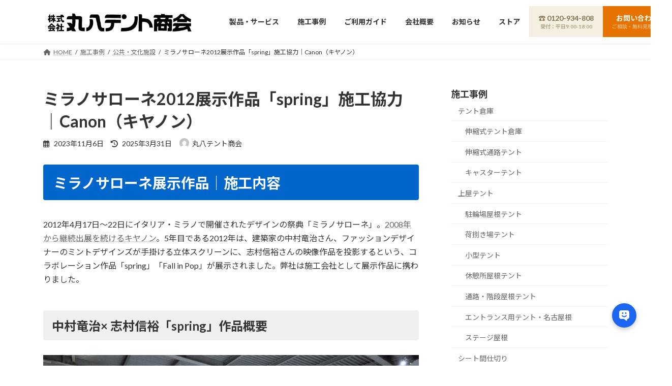

--- FILE ---
content_type: text/html; charset=UTF-8
request_url: https://08tent.co.jp/works/50556/
body_size: 34616
content:
<!DOCTYPE html>
<html lang="ja">
<head>
<meta charset="utf-8">
<meta http-equiv="X-UA-Compatible" content="IE=edge">
<meta name="viewport" content="width=device-width, initial-scale=1">
<title>ミラノサローネ2012展示作品「spring」施工協力｜Canon（キヤノン） | 丸八テント商会</title>
<meta name='robots' content='max-image-preview:large' />
<!-- Google tag (gtag.js) consent mode dataLayer added by Site Kit -->
<script type="text/javascript" id="google_gtagjs-js-consent-mode-data-layer">
/* <![CDATA[ */
window.dataLayer = window.dataLayer || [];function gtag(){dataLayer.push(arguments);}
gtag('consent', 'default', {"ad_personalization":"denied","ad_storage":"denied","ad_user_data":"denied","analytics_storage":"denied","functionality_storage":"denied","security_storage":"denied","personalization_storage":"denied","region":["AT","BE","BG","CH","CY","CZ","DE","DK","EE","ES","FI","FR","GB","GR","HR","HU","IE","IS","IT","LI","LT","LU","LV","MT","NL","NO","PL","PT","RO","SE","SI","SK"],"wait_for_update":500});
window._googlesitekitConsentCategoryMap = {"statistics":["analytics_storage"],"marketing":["ad_storage","ad_user_data","ad_personalization"],"functional":["functionality_storage","security_storage"],"preferences":["personalization_storage"]};
window._googlesitekitConsents = {"ad_personalization":"denied","ad_storage":"denied","ad_user_data":"denied","analytics_storage":"denied","functionality_storage":"denied","security_storage":"denied","personalization_storage":"denied","region":["AT","BE","BG","CH","CY","CZ","DE","DK","EE","ES","FI","FR","GB","GR","HR","HU","IE","IS","IT","LI","LT","LU","LV","MT","NL","NO","PL","PT","RO","SE","SI","SK"],"wait_for_update":500};
/* ]]> */
</script>
<!-- Google タグ (gtag.js) の終了同意モード dataLayer が Site Kit によって追加されました -->
<link rel='dns-prefetch' href='//www.googletagmanager.com' />
<link rel="alternate" type="application/rss+xml" title="丸八テント商会 &raquo; フィード" href="https://08tent.co.jp/feed/" />
<link rel="alternate" title="oEmbed (JSON)" type="application/json+oembed" href="https://08tent.co.jp/wp-json/oembed/1.0/embed?url=https%3A%2F%2F08tent.co.jp%2Fworks%2F50556%2F" />
<link rel="alternate" title="oEmbed (XML)" type="text/xml+oembed" href="https://08tent.co.jp/wp-json/oembed/1.0/embed?url=https%3A%2F%2F08tent.co.jp%2Fworks%2F50556%2F&#038;format=xml" />
<meta name="description" content="ミラノサローネ展示作品｜施工内容2012年4月17日～22日にイタリア・ミラノで開催されたデザインの祭典「ミラノサローネ」。2008年から継続出展を続けるキヤノン。5年目である2012年は、建築家の中村竜治さん、ファッションデザイナーのミントデザインズが手掛ける立体スクリーンに、志村信裕さんの映像作品を投影するという、コラボレーション作品「spring」「Fall in Pop」が展示されました。弊社は施工会社として展示作品に携わりました。中村竜治× 志村信" /><style id='wp-img-auto-sizes-contain-inline-css' type='text/css'>
img:is([sizes=auto i],[sizes^="auto," i]){contain-intrinsic-size:3000px 1500px}
/*# sourceURL=wp-img-auto-sizes-contain-inline-css */
</style>
<link rel='preload' id='vkExUnit_common_style-css-preload' href='https://08tent.co.jp/wp-content/plugins/vk-all-in-one-expansion-unit/assets/css/vkExUnit_style.css?ver=9.113.0.1' as='style' onload="this.onload=null;this.rel='stylesheet'"/>
<link rel='stylesheet' id='vkExUnit_common_style-css' href='https://08tent.co.jp/wp-content/plugins/vk-all-in-one-expansion-unit/assets/css/vkExUnit_style.css?ver=9.113.0.1' media='print' onload="this.media='all'; this.onload=null;">
<style id='vkExUnit_common_style-inline-css' type='text/css'>
html{ scroll-behavior: smooth; }
:root {--ver_page_top_button_url:url(https://08tent.co.jp/wp-content/plugins/vk-all-in-one-expansion-unit/assets/images/to-top-btn-icon.svg);}@font-face {font-weight: normal;font-style: normal;font-family: "vk_sns";src: url("https://08tent.co.jp/wp-content/plugins/vk-all-in-one-expansion-unit/inc/sns/icons/fonts/vk_sns.eot?-bq20cj");src: url("https://08tent.co.jp/wp-content/plugins/vk-all-in-one-expansion-unit/inc/sns/icons/fonts/vk_sns.eot?#iefix-bq20cj") format("embedded-opentype"),url("https://08tent.co.jp/wp-content/plugins/vk-all-in-one-expansion-unit/inc/sns/icons/fonts/vk_sns.woff?-bq20cj") format("woff"),url("https://08tent.co.jp/wp-content/plugins/vk-all-in-one-expansion-unit/inc/sns/icons/fonts/vk_sns.ttf?-bq20cj") format("truetype"),url("https://08tent.co.jp/wp-content/plugins/vk-all-in-one-expansion-unit/inc/sns/icons/fonts/vk_sns.svg?-bq20cj#vk_sns") format("svg");}
/*# sourceURL=vkExUnit_common_style-inline-css */
</style>
<style id='wp-block-library-inline-css' type='text/css'>
:root{--wp-block-synced-color:#7a00df;--wp-block-synced-color--rgb:122,0,223;--wp-bound-block-color:var(--wp-block-synced-color);--wp-editor-canvas-background:#ddd;--wp-admin-theme-color:#007cba;--wp-admin-theme-color--rgb:0,124,186;--wp-admin-theme-color-darker-10:#006ba1;--wp-admin-theme-color-darker-10--rgb:0,107,160.5;--wp-admin-theme-color-darker-20:#005a87;--wp-admin-theme-color-darker-20--rgb:0,90,135;--wp-admin-border-width-focus:2px}@media (min-resolution:192dpi){:root{--wp-admin-border-width-focus:1.5px}}.wp-element-button{cursor:pointer}:root .has-very-light-gray-background-color{background-color:#eee}:root .has-very-dark-gray-background-color{background-color:#313131}:root .has-very-light-gray-color{color:#eee}:root .has-very-dark-gray-color{color:#313131}:root .has-vivid-green-cyan-to-vivid-cyan-blue-gradient-background{background:linear-gradient(135deg,#00d084,#0693e3)}:root .has-purple-crush-gradient-background{background:linear-gradient(135deg,#34e2e4,#4721fb 50%,#ab1dfe)}:root .has-hazy-dawn-gradient-background{background:linear-gradient(135deg,#faaca8,#dad0ec)}:root .has-subdued-olive-gradient-background{background:linear-gradient(135deg,#fafae1,#67a671)}:root .has-atomic-cream-gradient-background{background:linear-gradient(135deg,#fdd79a,#004a59)}:root .has-nightshade-gradient-background{background:linear-gradient(135deg,#330968,#31cdcf)}:root .has-midnight-gradient-background{background:linear-gradient(135deg,#020381,#2874fc)}:root{--wp--preset--font-size--normal:16px;--wp--preset--font-size--huge:42px}.has-regular-font-size{font-size:1em}.has-larger-font-size{font-size:2.625em}.has-normal-font-size{font-size:var(--wp--preset--font-size--normal)}.has-huge-font-size{font-size:var(--wp--preset--font-size--huge)}.has-text-align-center{text-align:center}.has-text-align-left{text-align:left}.has-text-align-right{text-align:right}.has-fit-text{white-space:nowrap!important}#end-resizable-editor-section{display:none}.aligncenter{clear:both}.items-justified-left{justify-content:flex-start}.items-justified-center{justify-content:center}.items-justified-right{justify-content:flex-end}.items-justified-space-between{justify-content:space-between}.screen-reader-text{border:0;clip-path:inset(50%);height:1px;margin:-1px;overflow:hidden;padding:0;position:absolute;width:1px;word-wrap:normal!important}.screen-reader-text:focus{background-color:#ddd;clip-path:none;color:#444;display:block;font-size:1em;height:auto;left:5px;line-height:normal;padding:15px 23px 14px;text-decoration:none;top:5px;width:auto;z-index:100000}html :where(.has-border-color){border-style:solid}html :where([style*=border-top-color]){border-top-style:solid}html :where([style*=border-right-color]){border-right-style:solid}html :where([style*=border-bottom-color]){border-bottom-style:solid}html :where([style*=border-left-color]){border-left-style:solid}html :where([style*=border-width]){border-style:solid}html :where([style*=border-top-width]){border-top-style:solid}html :where([style*=border-right-width]){border-right-style:solid}html :where([style*=border-bottom-width]){border-bottom-style:solid}html :where([style*=border-left-width]){border-left-style:solid}html :where(img[class*=wp-image-]){height:auto;max-width:100%}:where(figure){margin:0 0 1em}html :where(.is-position-sticky){--wp-admin--admin-bar--position-offset:var(--wp-admin--admin-bar--height,0px)}@media screen and (max-width:600px){html :where(.is-position-sticky){--wp-admin--admin-bar--position-offset:0px}}
.vk-cols--reverse{flex-direction:row-reverse}.vk-cols--hasbtn{margin-bottom:0}.vk-cols--hasbtn>.row>.vk_gridColumn_item,.vk-cols--hasbtn>.wp-block-column{position:relative;padding-bottom:3em}.vk-cols--hasbtn>.row>.vk_gridColumn_item>.wp-block-buttons,.vk-cols--hasbtn>.row>.vk_gridColumn_item>.vk_button,.vk-cols--hasbtn>.wp-block-column>.wp-block-buttons,.vk-cols--hasbtn>.wp-block-column>.vk_button{position:absolute;bottom:0;width:100%}.vk-cols--fit.wp-block-columns{gap:0}.vk-cols--fit.wp-block-columns,.vk-cols--fit.wp-block-columns:not(.is-not-stacked-on-mobile){margin-top:0;margin-bottom:0;justify-content:space-between}.vk-cols--fit.wp-block-columns>.wp-block-column *:last-child,.vk-cols--fit.wp-block-columns:not(.is-not-stacked-on-mobile)>.wp-block-column *:last-child{margin-bottom:0}.vk-cols--fit.wp-block-columns>.wp-block-column>.wp-block-cover,.vk-cols--fit.wp-block-columns:not(.is-not-stacked-on-mobile)>.wp-block-column>.wp-block-cover{margin-top:0}.vk-cols--fit.wp-block-columns.has-background,.vk-cols--fit.wp-block-columns:not(.is-not-stacked-on-mobile).has-background{padding:0}@media(max-width: 599px){.vk-cols--fit.wp-block-columns:not(.has-background)>.wp-block-column:not(.has-background),.vk-cols--fit.wp-block-columns:not(.is-not-stacked-on-mobile):not(.has-background)>.wp-block-column:not(.has-background){padding-left:0 !important;padding-right:0 !important}}@media(min-width: 782px){.vk-cols--fit.wp-block-columns .block-editor-block-list__block.wp-block-column:not(:first-child),.vk-cols--fit.wp-block-columns>.wp-block-column:not(:first-child),.vk-cols--fit.wp-block-columns:not(.is-not-stacked-on-mobile) .block-editor-block-list__block.wp-block-column:not(:first-child),.vk-cols--fit.wp-block-columns:not(.is-not-stacked-on-mobile)>.wp-block-column:not(:first-child){margin-left:0}}@media(min-width: 600px)and (max-width: 781px){.vk-cols--fit.wp-block-columns .wp-block-column:nth-child(2n),.vk-cols--fit.wp-block-columns:not(.is-not-stacked-on-mobile) .wp-block-column:nth-child(2n){margin-left:0}.vk-cols--fit.wp-block-columns .wp-block-column:not(:only-child),.vk-cols--fit.wp-block-columns:not(.is-not-stacked-on-mobile) .wp-block-column:not(:only-child){flex-basis:50% !important}}.vk-cols--fit--gap1.wp-block-columns{gap:1px}@media(min-width: 600px)and (max-width: 781px){.vk-cols--fit--gap1.wp-block-columns .wp-block-column:not(:only-child){flex-basis:calc(50% - 1px) !important}}.vk-cols--fit.vk-cols--grid>.block-editor-block-list__block,.vk-cols--fit.vk-cols--grid>.wp-block-column,.vk-cols--fit.vk-cols--grid:not(.is-not-stacked-on-mobile)>.block-editor-block-list__block,.vk-cols--fit.vk-cols--grid:not(.is-not-stacked-on-mobile)>.wp-block-column{flex-basis:50%;box-sizing:border-box}@media(max-width: 599px){.vk-cols--fit.vk-cols--grid.vk-cols--grid--alignfull>.wp-block-column:nth-child(2)>.wp-block-cover,.vk-cols--fit.vk-cols--grid.vk-cols--grid--alignfull>.wp-block-column:nth-child(2)>.vk_outer,.vk-cols--fit.vk-cols--grid:not(.is-not-stacked-on-mobile).vk-cols--grid--alignfull>.wp-block-column:nth-child(2)>.wp-block-cover,.vk-cols--fit.vk-cols--grid:not(.is-not-stacked-on-mobile).vk-cols--grid--alignfull>.wp-block-column:nth-child(2)>.vk_outer{width:100vw;margin-right:calc((100% - 100vw)/2);margin-left:calc((100% - 100vw)/2)}}@media(min-width: 600px){.vk-cols--fit.vk-cols--grid.vk-cols--grid--alignfull>.wp-block-column:nth-child(2)>.wp-block-cover,.vk-cols--fit.vk-cols--grid.vk-cols--grid--alignfull>.wp-block-column:nth-child(2)>.vk_outer,.vk-cols--fit.vk-cols--grid:not(.is-not-stacked-on-mobile).vk-cols--grid--alignfull>.wp-block-column:nth-child(2)>.wp-block-cover,.vk-cols--fit.vk-cols--grid:not(.is-not-stacked-on-mobile).vk-cols--grid--alignfull>.wp-block-column:nth-child(2)>.vk_outer{margin-right:calc(100% - 50vw);width:50vw}}@media(min-width: 600px){.vk-cols--fit.vk-cols--grid.vk-cols--grid--alignfull.vk-cols--reverse>.wp-block-column,.vk-cols--fit.vk-cols--grid:not(.is-not-stacked-on-mobile).vk-cols--grid--alignfull.vk-cols--reverse>.wp-block-column{margin-left:0;margin-right:0}.vk-cols--fit.vk-cols--grid.vk-cols--grid--alignfull.vk-cols--reverse>.wp-block-column:nth-child(2)>.wp-block-cover,.vk-cols--fit.vk-cols--grid.vk-cols--grid--alignfull.vk-cols--reverse>.wp-block-column:nth-child(2)>.vk_outer,.vk-cols--fit.vk-cols--grid:not(.is-not-stacked-on-mobile).vk-cols--grid--alignfull.vk-cols--reverse>.wp-block-column:nth-child(2)>.wp-block-cover,.vk-cols--fit.vk-cols--grid:not(.is-not-stacked-on-mobile).vk-cols--grid--alignfull.vk-cols--reverse>.wp-block-column:nth-child(2)>.vk_outer{margin-left:calc(100% - 50vw)}}.vk-cols--menu h2,.vk-cols--menu h3,.vk-cols--menu h4,.vk-cols--menu h5{margin-bottom:.2em;text-shadow:#000 0 0 10px}.vk-cols--menu h2:first-child,.vk-cols--menu h3:first-child,.vk-cols--menu h4:first-child,.vk-cols--menu h5:first-child{margin-top:0}.vk-cols--menu p{margin-bottom:1rem;text-shadow:#000 0 0 10px}.vk-cols--menu .wp-block-cover__inner-container:last-child{margin-bottom:0}.vk-cols--fitbnrs .wp-block-column .wp-block-cover:hover img{filter:unset}.vk-cols--fitbnrs .wp-block-column .wp-block-cover:hover{background-color:unset}.vk-cols--fitbnrs .wp-block-column .wp-block-cover:hover .wp-block-cover__image-background{filter:unset !important}.vk-cols--fitbnrs .wp-block-cover .wp-block-cover__inner-container{position:absolute;height:100%;width:100%}.vk-cols--fitbnrs .vk_button{height:100%;margin:0}.vk-cols--fitbnrs .vk_button .vk_button_btn,.vk-cols--fitbnrs .vk_button .btn{height:100%;width:100%;border:none;box-shadow:none;background-color:unset !important;transition:unset}.vk-cols--fitbnrs .vk_button .vk_button_btn:hover,.vk-cols--fitbnrs .vk_button .btn:hover{transition:unset}.vk-cols--fitbnrs .vk_button .vk_button_btn:after,.vk-cols--fitbnrs .vk_button .btn:after{border:none}.vk-cols--fitbnrs .vk_button .vk_button_link_txt{width:100%;position:absolute;top:50%;left:50%;transform:translateY(-50%) translateX(-50%);font-size:2rem;text-shadow:#000 0 0 10px}.vk-cols--fitbnrs .vk_button .vk_button_link_subCaption{width:100%;position:absolute;top:calc(50% + 2.2em);left:50%;transform:translateY(-50%) translateX(-50%);text-shadow:#000 0 0 10px}@media(min-width: 992px){.vk-cols--media.wp-block-columns{gap:3rem}}.vk-fit-map figure{margin-bottom:0}.vk-fit-map iframe{position:relative;margin-bottom:0;display:block;max-height:400px;width:100vw}.vk-fit-map:is(.alignfull,.alignwide) div{max-width:100%}.vk-table--th--width25 :where(tr>*:first-child){width:25%}.vk-table--th--width30 :where(tr>*:first-child){width:30%}.vk-table--th--width35 :where(tr>*:first-child){width:35%}.vk-table--th--width40 :where(tr>*:first-child){width:40%}.vk-table--th--bg-bright :where(tr>*:first-child){background-color:var(--wp--preset--color--bg-secondary, rgba(0, 0, 0, 0.05))}@media(max-width: 599px){.vk-table--mobile-block :is(th,td){width:100%;display:block}.vk-table--mobile-block.wp-block-table table :is(th,td){border-top:none}}.vk-table--width--th25 :where(tr>*:first-child){width:25%}.vk-table--width--th30 :where(tr>*:first-child){width:30%}.vk-table--width--th35 :where(tr>*:first-child){width:35%}.vk-table--width--th40 :where(tr>*:first-child){width:40%}.no-margin{margin:0}@media(max-width: 599px){.wp-block-image.vk-aligncenter--mobile>.alignright{float:none;margin-left:auto;margin-right:auto}.vk-no-padding-horizontal--mobile{padding-left:0 !important;padding-right:0 !important}}
/* VK Color Palettes */:root{ --wp--preset--color--vk-color-primary:#0066cc}/* --vk-color-primary is deprecated. */:root{ --vk-color-primary: var(--wp--preset--color--vk-color-primary);}:root{ --wp--preset--color--vk-color-primary-dark:#0052a3}/* --vk-color-primary-dark is deprecated. */:root{ --vk-color-primary-dark: var(--wp--preset--color--vk-color-primary-dark);}:root{ --wp--preset--color--vk-color-primary-vivid:#0070e0}/* --vk-color-primary-vivid is deprecated. */:root{ --vk-color-primary-vivid: var(--wp--preset--color--vk-color-primary-vivid);}:root{ --wp--preset--color--vk-color-custom-1:#dd3333}/* --vk-color-custom-1 is deprecated. */:root{ --vk-color-custom-1: var(--wp--preset--color--vk-color-custom-1);}:root{ --wp--preset--color--vk-color-custom-2:#81d742}/* --vk-color-custom-2 is deprecated. */:root{ --vk-color-custom-2: var(--wp--preset--color--vk-color-custom-2);}:root{ --wp--preset--color--vk-color-custom-3:#8224e3}/* --vk-color-custom-3 is deprecated. */:root{ --vk-color-custom-3: var(--wp--preset--color--vk-color-custom-3);}:root{ --wp--preset--color--vk-color-custom-4:#eeee22}/* --vk-color-custom-4 is deprecated. */:root{ --vk-color-custom-4: var(--wp--preset--color--vk-color-custom-4);}:root{ --wp--preset--color--vk-color-custom-5:#dd9933}/* --vk-color-custom-5 is deprecated. */:root{ --vk-color-custom-5: var(--wp--preset--color--vk-color-custom-5);}

/*# sourceURL=wp-block-library-inline-css */
</style><link rel='preload' id='wp-block-cover-css-preload' href='https://08tent.co.jp/wp-includes/blocks/cover/style.min.css?ver=6.9' as='style' onload="this.onload=null;this.rel='stylesheet'"/>
<link rel='stylesheet' id='wp-block-cover-css' href='https://08tent.co.jp/wp-includes/blocks/cover/style.min.css?ver=6.9' media='print' onload="this.media='all'; this.onload=null;">
<style id='wp-block-heading-inline-css' type='text/css'>
h1:where(.wp-block-heading).has-background,h2:where(.wp-block-heading).has-background,h3:where(.wp-block-heading).has-background,h4:where(.wp-block-heading).has-background,h5:where(.wp-block-heading).has-background,h6:where(.wp-block-heading).has-background{padding:1.25em 2.375em}h1.has-text-align-left[style*=writing-mode]:where([style*=vertical-lr]),h1.has-text-align-right[style*=writing-mode]:where([style*=vertical-rl]),h2.has-text-align-left[style*=writing-mode]:where([style*=vertical-lr]),h2.has-text-align-right[style*=writing-mode]:where([style*=vertical-rl]),h3.has-text-align-left[style*=writing-mode]:where([style*=vertical-lr]),h3.has-text-align-right[style*=writing-mode]:where([style*=vertical-rl]),h4.has-text-align-left[style*=writing-mode]:where([style*=vertical-lr]),h4.has-text-align-right[style*=writing-mode]:where([style*=vertical-rl]),h5.has-text-align-left[style*=writing-mode]:where([style*=vertical-lr]),h5.has-text-align-right[style*=writing-mode]:where([style*=vertical-rl]),h6.has-text-align-left[style*=writing-mode]:where([style*=vertical-lr]),h6.has-text-align-right[style*=writing-mode]:where([style*=vertical-rl]){rotate:180deg}
/*# sourceURL=https://08tent.co.jp/wp-includes/blocks/heading/style.min.css */
</style>
<style id='wp-block-image-inline-css' type='text/css'>
.wp-block-image>a,.wp-block-image>figure>a{display:inline-block}.wp-block-image img{box-sizing:border-box;height:auto;max-width:100%;vertical-align:bottom}@media not (prefers-reduced-motion){.wp-block-image img.hide{visibility:hidden}.wp-block-image img.show{animation:show-content-image .4s}}.wp-block-image[style*=border-radius] img,.wp-block-image[style*=border-radius]>a{border-radius:inherit}.wp-block-image.has-custom-border img{box-sizing:border-box}.wp-block-image.aligncenter{text-align:center}.wp-block-image.alignfull>a,.wp-block-image.alignwide>a{width:100%}.wp-block-image.alignfull img,.wp-block-image.alignwide img{height:auto;width:100%}.wp-block-image .aligncenter,.wp-block-image .alignleft,.wp-block-image .alignright,.wp-block-image.aligncenter,.wp-block-image.alignleft,.wp-block-image.alignright{display:table}.wp-block-image .aligncenter>figcaption,.wp-block-image .alignleft>figcaption,.wp-block-image .alignright>figcaption,.wp-block-image.aligncenter>figcaption,.wp-block-image.alignleft>figcaption,.wp-block-image.alignright>figcaption{caption-side:bottom;display:table-caption}.wp-block-image .alignleft{float:left;margin:.5em 1em .5em 0}.wp-block-image .alignright{float:right;margin:.5em 0 .5em 1em}.wp-block-image .aligncenter{margin-left:auto;margin-right:auto}.wp-block-image :where(figcaption){margin-bottom:1em;margin-top:.5em}.wp-block-image.is-style-circle-mask img{border-radius:9999px}@supports ((-webkit-mask-image:none) or (mask-image:none)) or (-webkit-mask-image:none){.wp-block-image.is-style-circle-mask img{border-radius:0;-webkit-mask-image:url('data:image/svg+xml;utf8,<svg viewBox="0 0 100 100" xmlns="http://www.w3.org/2000/svg"><circle cx="50" cy="50" r="50"/></svg>');mask-image:url('data:image/svg+xml;utf8,<svg viewBox="0 0 100 100" xmlns="http://www.w3.org/2000/svg"><circle cx="50" cy="50" r="50"/></svg>');mask-mode:alpha;-webkit-mask-position:center;mask-position:center;-webkit-mask-repeat:no-repeat;mask-repeat:no-repeat;-webkit-mask-size:contain;mask-size:contain}}:root :where(.wp-block-image.is-style-rounded img,.wp-block-image .is-style-rounded img){border-radius:9999px}.wp-block-image figure{margin:0}.wp-lightbox-container{display:flex;flex-direction:column;position:relative}.wp-lightbox-container img{cursor:zoom-in}.wp-lightbox-container img:hover+button{opacity:1}.wp-lightbox-container button{align-items:center;backdrop-filter:blur(16px) saturate(180%);background-color:#5a5a5a40;border:none;border-radius:4px;cursor:zoom-in;display:flex;height:20px;justify-content:center;opacity:0;padding:0;position:absolute;right:16px;text-align:center;top:16px;width:20px;z-index:100}@media not (prefers-reduced-motion){.wp-lightbox-container button{transition:opacity .2s ease}}.wp-lightbox-container button:focus-visible{outline:3px auto #5a5a5a40;outline:3px auto -webkit-focus-ring-color;outline-offset:3px}.wp-lightbox-container button:hover{cursor:pointer;opacity:1}.wp-lightbox-container button:focus{opacity:1}.wp-lightbox-container button:focus,.wp-lightbox-container button:hover,.wp-lightbox-container button:not(:hover):not(:active):not(.has-background){background-color:#5a5a5a40;border:none}.wp-lightbox-overlay{box-sizing:border-box;cursor:zoom-out;height:100vh;left:0;overflow:hidden;position:fixed;top:0;visibility:hidden;width:100%;z-index:100000}.wp-lightbox-overlay .close-button{align-items:center;cursor:pointer;display:flex;justify-content:center;min-height:40px;min-width:40px;padding:0;position:absolute;right:calc(env(safe-area-inset-right) + 16px);top:calc(env(safe-area-inset-top) + 16px);z-index:5000000}.wp-lightbox-overlay .close-button:focus,.wp-lightbox-overlay .close-button:hover,.wp-lightbox-overlay .close-button:not(:hover):not(:active):not(.has-background){background:none;border:none}.wp-lightbox-overlay .lightbox-image-container{height:var(--wp--lightbox-container-height);left:50%;overflow:hidden;position:absolute;top:50%;transform:translate(-50%,-50%);transform-origin:top left;width:var(--wp--lightbox-container-width);z-index:9999999999}.wp-lightbox-overlay .wp-block-image{align-items:center;box-sizing:border-box;display:flex;height:100%;justify-content:center;margin:0;position:relative;transform-origin:0 0;width:100%;z-index:3000000}.wp-lightbox-overlay .wp-block-image img{height:var(--wp--lightbox-image-height);min-height:var(--wp--lightbox-image-height);min-width:var(--wp--lightbox-image-width);width:var(--wp--lightbox-image-width)}.wp-lightbox-overlay .wp-block-image figcaption{display:none}.wp-lightbox-overlay button{background:none;border:none}.wp-lightbox-overlay .scrim{background-color:#fff;height:100%;opacity:.9;position:absolute;width:100%;z-index:2000000}.wp-lightbox-overlay.active{visibility:visible}@media not (prefers-reduced-motion){.wp-lightbox-overlay.active{animation:turn-on-visibility .25s both}.wp-lightbox-overlay.active img{animation:turn-on-visibility .35s both}.wp-lightbox-overlay.show-closing-animation:not(.active){animation:turn-off-visibility .35s both}.wp-lightbox-overlay.show-closing-animation:not(.active) img{animation:turn-off-visibility .25s both}.wp-lightbox-overlay.zoom.active{animation:none;opacity:1;visibility:visible}.wp-lightbox-overlay.zoom.active .lightbox-image-container{animation:lightbox-zoom-in .4s}.wp-lightbox-overlay.zoom.active .lightbox-image-container img{animation:none}.wp-lightbox-overlay.zoom.active .scrim{animation:turn-on-visibility .4s forwards}.wp-lightbox-overlay.zoom.show-closing-animation:not(.active){animation:none}.wp-lightbox-overlay.zoom.show-closing-animation:not(.active) .lightbox-image-container{animation:lightbox-zoom-out .4s}.wp-lightbox-overlay.zoom.show-closing-animation:not(.active) .lightbox-image-container img{animation:none}.wp-lightbox-overlay.zoom.show-closing-animation:not(.active) .scrim{animation:turn-off-visibility .4s forwards}}@keyframes show-content-image{0%{visibility:hidden}99%{visibility:hidden}to{visibility:visible}}@keyframes turn-on-visibility{0%{opacity:0}to{opacity:1}}@keyframes turn-off-visibility{0%{opacity:1;visibility:visible}99%{opacity:0;visibility:visible}to{opacity:0;visibility:hidden}}@keyframes lightbox-zoom-in{0%{transform:translate(calc((-100vw + var(--wp--lightbox-scrollbar-width))/2 + var(--wp--lightbox-initial-left-position)),calc(-50vh + var(--wp--lightbox-initial-top-position))) scale(var(--wp--lightbox-scale))}to{transform:translate(-50%,-50%) scale(1)}}@keyframes lightbox-zoom-out{0%{transform:translate(-50%,-50%) scale(1);visibility:visible}99%{visibility:visible}to{transform:translate(calc((-100vw + var(--wp--lightbox-scrollbar-width))/2 + var(--wp--lightbox-initial-left-position)),calc(-50vh + var(--wp--lightbox-initial-top-position))) scale(var(--wp--lightbox-scale));visibility:hidden}}
/*# sourceURL=https://08tent.co.jp/wp-includes/blocks/image/style.min.css */
</style>
<style id='wp-block-columns-inline-css' type='text/css'>
.wp-block-columns{box-sizing:border-box;display:flex;flex-wrap:wrap!important}@media (min-width:782px){.wp-block-columns{flex-wrap:nowrap!important}}.wp-block-columns{align-items:normal!important}.wp-block-columns.are-vertically-aligned-top{align-items:flex-start}.wp-block-columns.are-vertically-aligned-center{align-items:center}.wp-block-columns.are-vertically-aligned-bottom{align-items:flex-end}@media (max-width:781px){.wp-block-columns:not(.is-not-stacked-on-mobile)>.wp-block-column{flex-basis:100%!important}}@media (min-width:782px){.wp-block-columns:not(.is-not-stacked-on-mobile)>.wp-block-column{flex-basis:0;flex-grow:1}.wp-block-columns:not(.is-not-stacked-on-mobile)>.wp-block-column[style*=flex-basis]{flex-grow:0}}.wp-block-columns.is-not-stacked-on-mobile{flex-wrap:nowrap!important}.wp-block-columns.is-not-stacked-on-mobile>.wp-block-column{flex-basis:0;flex-grow:1}.wp-block-columns.is-not-stacked-on-mobile>.wp-block-column[style*=flex-basis]{flex-grow:0}:where(.wp-block-columns){margin-bottom:1.75em}:where(.wp-block-columns.has-background){padding:1.25em 2.375em}.wp-block-column{flex-grow:1;min-width:0;overflow-wrap:break-word;word-break:break-word}.wp-block-column.is-vertically-aligned-top{align-self:flex-start}.wp-block-column.is-vertically-aligned-center{align-self:center}.wp-block-column.is-vertically-aligned-bottom{align-self:flex-end}.wp-block-column.is-vertically-aligned-stretch{align-self:stretch}.wp-block-column.is-vertically-aligned-bottom,.wp-block-column.is-vertically-aligned-center,.wp-block-column.is-vertically-aligned-top{width:100%}
/*# sourceURL=https://08tent.co.jp/wp-includes/blocks/columns/style.min.css */
</style>
<style id='wp-block-group-inline-css' type='text/css'>
.wp-block-group{box-sizing:border-box}:where(.wp-block-group.wp-block-group-is-layout-constrained){position:relative}
/*# sourceURL=https://08tent.co.jp/wp-includes/blocks/group/style.min.css */
</style>
<style id='wp-block-paragraph-inline-css' type='text/css'>
.is-small-text{font-size:.875em}.is-regular-text{font-size:1em}.is-large-text{font-size:2.25em}.is-larger-text{font-size:3em}.has-drop-cap:not(:focus):first-letter{float:left;font-size:8.4em;font-style:normal;font-weight:100;line-height:.68;margin:.05em .1em 0 0;text-transform:uppercase}body.rtl .has-drop-cap:not(:focus):first-letter{float:none;margin-left:.1em}p.has-drop-cap.has-background{overflow:hidden}:root :where(p.has-background){padding:1.25em 2.375em}:where(p.has-text-color:not(.has-link-color)) a{color:inherit}p.has-text-align-left[style*="writing-mode:vertical-lr"],p.has-text-align-right[style*="writing-mode:vertical-rl"]{rotate:180deg}
/*# sourceURL=https://08tent.co.jp/wp-includes/blocks/paragraph/style.min.css */
</style>
<style id='wp-block-social-links-inline-css' type='text/css'>
.wp-block-social-links{background:none;box-sizing:border-box;margin-left:0;padding-left:0;padding-right:0;text-indent:0}.wp-block-social-links .wp-social-link a,.wp-block-social-links .wp-social-link a:hover{border-bottom:0;box-shadow:none;text-decoration:none}.wp-block-social-links .wp-social-link svg{height:1em;width:1em}.wp-block-social-links .wp-social-link span:not(.screen-reader-text){font-size:.65em;margin-left:.5em;margin-right:.5em}.wp-block-social-links.has-small-icon-size{font-size:16px}.wp-block-social-links,.wp-block-social-links.has-normal-icon-size{font-size:24px}.wp-block-social-links.has-large-icon-size{font-size:36px}.wp-block-social-links.has-huge-icon-size{font-size:48px}.wp-block-social-links.aligncenter{display:flex;justify-content:center}.wp-block-social-links.alignright{justify-content:flex-end}.wp-block-social-link{border-radius:9999px;display:block}@media not (prefers-reduced-motion){.wp-block-social-link{transition:transform .1s ease}}.wp-block-social-link{height:auto}.wp-block-social-link a{align-items:center;display:flex;line-height:0}.wp-block-social-link:hover{transform:scale(1.1)}.wp-block-social-links .wp-block-social-link.wp-social-link{display:inline-block;margin:0;padding:0}.wp-block-social-links .wp-block-social-link.wp-social-link .wp-block-social-link-anchor,.wp-block-social-links .wp-block-social-link.wp-social-link .wp-block-social-link-anchor svg,.wp-block-social-links .wp-block-social-link.wp-social-link .wp-block-social-link-anchor:active,.wp-block-social-links .wp-block-social-link.wp-social-link .wp-block-social-link-anchor:hover,.wp-block-social-links .wp-block-social-link.wp-social-link .wp-block-social-link-anchor:visited{color:currentColor;fill:currentColor}:where(.wp-block-social-links:not(.is-style-logos-only)) .wp-social-link{background-color:#f0f0f0;color:#444}:where(.wp-block-social-links:not(.is-style-logos-only)) .wp-social-link-amazon{background-color:#f90;color:#fff}:where(.wp-block-social-links:not(.is-style-logos-only)) .wp-social-link-bandcamp{background-color:#1ea0c3;color:#fff}:where(.wp-block-social-links:not(.is-style-logos-only)) .wp-social-link-behance{background-color:#0757fe;color:#fff}:where(.wp-block-social-links:not(.is-style-logos-only)) .wp-social-link-bluesky{background-color:#0a7aff;color:#fff}:where(.wp-block-social-links:not(.is-style-logos-only)) .wp-social-link-codepen{background-color:#1e1f26;color:#fff}:where(.wp-block-social-links:not(.is-style-logos-only)) .wp-social-link-deviantart{background-color:#02e49b;color:#fff}:where(.wp-block-social-links:not(.is-style-logos-only)) .wp-social-link-discord{background-color:#5865f2;color:#fff}:where(.wp-block-social-links:not(.is-style-logos-only)) .wp-social-link-dribbble{background-color:#e94c89;color:#fff}:where(.wp-block-social-links:not(.is-style-logos-only)) .wp-social-link-dropbox{background-color:#4280ff;color:#fff}:where(.wp-block-social-links:not(.is-style-logos-only)) .wp-social-link-etsy{background-color:#f45800;color:#fff}:where(.wp-block-social-links:not(.is-style-logos-only)) .wp-social-link-facebook{background-color:#0866ff;color:#fff}:where(.wp-block-social-links:not(.is-style-logos-only)) .wp-social-link-fivehundredpx{background-color:#000;color:#fff}:where(.wp-block-social-links:not(.is-style-logos-only)) .wp-social-link-flickr{background-color:#0461dd;color:#fff}:where(.wp-block-social-links:not(.is-style-logos-only)) .wp-social-link-foursquare{background-color:#e65678;color:#fff}:where(.wp-block-social-links:not(.is-style-logos-only)) .wp-social-link-github{background-color:#24292d;color:#fff}:where(.wp-block-social-links:not(.is-style-logos-only)) .wp-social-link-goodreads{background-color:#eceadd;color:#382110}:where(.wp-block-social-links:not(.is-style-logos-only)) .wp-social-link-google{background-color:#ea4434;color:#fff}:where(.wp-block-social-links:not(.is-style-logos-only)) .wp-social-link-gravatar{background-color:#1d4fc4;color:#fff}:where(.wp-block-social-links:not(.is-style-logos-only)) .wp-social-link-instagram{background-color:#f00075;color:#fff}:where(.wp-block-social-links:not(.is-style-logos-only)) .wp-social-link-lastfm{background-color:#e21b24;color:#fff}:where(.wp-block-social-links:not(.is-style-logos-only)) .wp-social-link-linkedin{background-color:#0d66c2;color:#fff}:where(.wp-block-social-links:not(.is-style-logos-only)) .wp-social-link-mastodon{background-color:#3288d4;color:#fff}:where(.wp-block-social-links:not(.is-style-logos-only)) .wp-social-link-medium{background-color:#000;color:#fff}:where(.wp-block-social-links:not(.is-style-logos-only)) .wp-social-link-meetup{background-color:#f6405f;color:#fff}:where(.wp-block-social-links:not(.is-style-logos-only)) .wp-social-link-patreon{background-color:#000;color:#fff}:where(.wp-block-social-links:not(.is-style-logos-only)) .wp-social-link-pinterest{background-color:#e60122;color:#fff}:where(.wp-block-social-links:not(.is-style-logos-only)) .wp-social-link-pocket{background-color:#ef4155;color:#fff}:where(.wp-block-social-links:not(.is-style-logos-only)) .wp-social-link-reddit{background-color:#ff4500;color:#fff}:where(.wp-block-social-links:not(.is-style-logos-only)) .wp-social-link-skype{background-color:#0478d7;color:#fff}:where(.wp-block-social-links:not(.is-style-logos-only)) .wp-social-link-snapchat{background-color:#fefc00;color:#fff;stroke:#000}:where(.wp-block-social-links:not(.is-style-logos-only)) .wp-social-link-soundcloud{background-color:#ff5600;color:#fff}:where(.wp-block-social-links:not(.is-style-logos-only)) .wp-social-link-spotify{background-color:#1bd760;color:#fff}:where(.wp-block-social-links:not(.is-style-logos-only)) .wp-social-link-telegram{background-color:#2aabee;color:#fff}:where(.wp-block-social-links:not(.is-style-logos-only)) .wp-social-link-threads{background-color:#000;color:#fff}:where(.wp-block-social-links:not(.is-style-logos-only)) .wp-social-link-tiktok{background-color:#000;color:#fff}:where(.wp-block-social-links:not(.is-style-logos-only)) .wp-social-link-tumblr{background-color:#011835;color:#fff}:where(.wp-block-social-links:not(.is-style-logos-only)) .wp-social-link-twitch{background-color:#6440a4;color:#fff}:where(.wp-block-social-links:not(.is-style-logos-only)) .wp-social-link-twitter{background-color:#1da1f2;color:#fff}:where(.wp-block-social-links:not(.is-style-logos-only)) .wp-social-link-vimeo{background-color:#1eb7ea;color:#fff}:where(.wp-block-social-links:not(.is-style-logos-only)) .wp-social-link-vk{background-color:#4680c2;color:#fff}:where(.wp-block-social-links:not(.is-style-logos-only)) .wp-social-link-wordpress{background-color:#3499cd;color:#fff}:where(.wp-block-social-links:not(.is-style-logos-only)) .wp-social-link-whatsapp{background-color:#25d366;color:#fff}:where(.wp-block-social-links:not(.is-style-logos-only)) .wp-social-link-x{background-color:#000;color:#fff}:where(.wp-block-social-links:not(.is-style-logos-only)) .wp-social-link-yelp{background-color:#d32422;color:#fff}:where(.wp-block-social-links:not(.is-style-logos-only)) .wp-social-link-youtube{background-color:red;color:#fff}:where(.wp-block-social-links.is-style-logos-only) .wp-social-link{background:none}:where(.wp-block-social-links.is-style-logos-only) .wp-social-link svg{height:1.25em;width:1.25em}:where(.wp-block-social-links.is-style-logos-only) .wp-social-link-amazon{color:#f90}:where(.wp-block-social-links.is-style-logos-only) .wp-social-link-bandcamp{color:#1ea0c3}:where(.wp-block-social-links.is-style-logos-only) .wp-social-link-behance{color:#0757fe}:where(.wp-block-social-links.is-style-logos-only) .wp-social-link-bluesky{color:#0a7aff}:where(.wp-block-social-links.is-style-logos-only) .wp-social-link-codepen{color:#1e1f26}:where(.wp-block-social-links.is-style-logos-only) .wp-social-link-deviantart{color:#02e49b}:where(.wp-block-social-links.is-style-logos-only) .wp-social-link-discord{color:#5865f2}:where(.wp-block-social-links.is-style-logos-only) .wp-social-link-dribbble{color:#e94c89}:where(.wp-block-social-links.is-style-logos-only) .wp-social-link-dropbox{color:#4280ff}:where(.wp-block-social-links.is-style-logos-only) .wp-social-link-etsy{color:#f45800}:where(.wp-block-social-links.is-style-logos-only) .wp-social-link-facebook{color:#0866ff}:where(.wp-block-social-links.is-style-logos-only) .wp-social-link-fivehundredpx{color:#000}:where(.wp-block-social-links.is-style-logos-only) .wp-social-link-flickr{color:#0461dd}:where(.wp-block-social-links.is-style-logos-only) .wp-social-link-foursquare{color:#e65678}:where(.wp-block-social-links.is-style-logos-only) .wp-social-link-github{color:#24292d}:where(.wp-block-social-links.is-style-logos-only) .wp-social-link-goodreads{color:#382110}:where(.wp-block-social-links.is-style-logos-only) .wp-social-link-google{color:#ea4434}:where(.wp-block-social-links.is-style-logos-only) .wp-social-link-gravatar{color:#1d4fc4}:where(.wp-block-social-links.is-style-logos-only) .wp-social-link-instagram{color:#f00075}:where(.wp-block-social-links.is-style-logos-only) .wp-social-link-lastfm{color:#e21b24}:where(.wp-block-social-links.is-style-logos-only) .wp-social-link-linkedin{color:#0d66c2}:where(.wp-block-social-links.is-style-logos-only) .wp-social-link-mastodon{color:#3288d4}:where(.wp-block-social-links.is-style-logos-only) .wp-social-link-medium{color:#000}:where(.wp-block-social-links.is-style-logos-only) .wp-social-link-meetup{color:#f6405f}:where(.wp-block-social-links.is-style-logos-only) .wp-social-link-patreon{color:#000}:where(.wp-block-social-links.is-style-logos-only) .wp-social-link-pinterest{color:#e60122}:where(.wp-block-social-links.is-style-logos-only) .wp-social-link-pocket{color:#ef4155}:where(.wp-block-social-links.is-style-logos-only) .wp-social-link-reddit{color:#ff4500}:where(.wp-block-social-links.is-style-logos-only) .wp-social-link-skype{color:#0478d7}:where(.wp-block-social-links.is-style-logos-only) .wp-social-link-snapchat{color:#fff;stroke:#000}:where(.wp-block-social-links.is-style-logos-only) .wp-social-link-soundcloud{color:#ff5600}:where(.wp-block-social-links.is-style-logos-only) .wp-social-link-spotify{color:#1bd760}:where(.wp-block-social-links.is-style-logos-only) .wp-social-link-telegram{color:#2aabee}:where(.wp-block-social-links.is-style-logos-only) .wp-social-link-threads{color:#000}:where(.wp-block-social-links.is-style-logos-only) .wp-social-link-tiktok{color:#000}:where(.wp-block-social-links.is-style-logos-only) .wp-social-link-tumblr{color:#011835}:where(.wp-block-social-links.is-style-logos-only) .wp-social-link-twitch{color:#6440a4}:where(.wp-block-social-links.is-style-logos-only) .wp-social-link-twitter{color:#1da1f2}:where(.wp-block-social-links.is-style-logos-only) .wp-social-link-vimeo{color:#1eb7ea}:where(.wp-block-social-links.is-style-logos-only) .wp-social-link-vk{color:#4680c2}:where(.wp-block-social-links.is-style-logos-only) .wp-social-link-whatsapp{color:#25d366}:where(.wp-block-social-links.is-style-logos-only) .wp-social-link-wordpress{color:#3499cd}:where(.wp-block-social-links.is-style-logos-only) .wp-social-link-x{color:#000}:where(.wp-block-social-links.is-style-logos-only) .wp-social-link-yelp{color:#d32422}:where(.wp-block-social-links.is-style-logos-only) .wp-social-link-youtube{color:red}.wp-block-social-links.is-style-pill-shape .wp-social-link{width:auto}:root :where(.wp-block-social-links .wp-social-link a){padding:.25em}:root :where(.wp-block-social-links.is-style-logos-only .wp-social-link a){padding:0}:root :where(.wp-block-social-links.is-style-pill-shape .wp-social-link a){padding-left:.6666666667em;padding-right:.6666666667em}.wp-block-social-links:not(.has-icon-color):not(.has-icon-background-color) .wp-social-link-snapchat .wp-block-social-link-label{color:#000}
/*# sourceURL=https://08tent.co.jp/wp-includes/blocks/social-links/style.min.css */
</style>
<style id='global-styles-inline-css' type='text/css'>
:root{--wp--preset--aspect-ratio--square: 1;--wp--preset--aspect-ratio--4-3: 4/3;--wp--preset--aspect-ratio--3-4: 3/4;--wp--preset--aspect-ratio--3-2: 3/2;--wp--preset--aspect-ratio--2-3: 2/3;--wp--preset--aspect-ratio--16-9: 16/9;--wp--preset--aspect-ratio--9-16: 9/16;--wp--preset--color--black: #000000;--wp--preset--color--cyan-bluish-gray: #abb8c3;--wp--preset--color--white: #ffffff;--wp--preset--color--pale-pink: #f78da7;--wp--preset--color--vivid-red: #cf2e2e;--wp--preset--color--luminous-vivid-orange: #ff6900;--wp--preset--color--luminous-vivid-amber: #fcb900;--wp--preset--color--light-green-cyan: #7bdcb5;--wp--preset--color--vivid-green-cyan: #00d084;--wp--preset--color--pale-cyan-blue: #8ed1fc;--wp--preset--color--vivid-cyan-blue: #0693e3;--wp--preset--color--vivid-purple: #9b51e0;--wp--preset--color--vk-color-primary: #0066cc;--wp--preset--color--vk-color-primary-dark: #0052a3;--wp--preset--color--vk-color-primary-vivid: #0070e0;--wp--preset--color--vk-color-custom-1: #dd3333;--wp--preset--color--vk-color-custom-2: #81d742;--wp--preset--color--vk-color-custom-3: #8224e3;--wp--preset--color--vk-color-custom-4: #eeee22;--wp--preset--color--vk-color-custom-5: #dd9933;--wp--preset--gradient--vivid-cyan-blue-to-vivid-purple: linear-gradient(135deg,rgba(6,147,227,1) 0%,rgb(155,81,224) 100%);--wp--preset--gradient--light-green-cyan-to-vivid-green-cyan: linear-gradient(135deg,rgb(122,220,180) 0%,rgb(0,208,130) 100%);--wp--preset--gradient--luminous-vivid-amber-to-luminous-vivid-orange: linear-gradient(135deg,rgba(252,185,0,1) 0%,rgba(255,105,0,1) 100%);--wp--preset--gradient--luminous-vivid-orange-to-vivid-red: linear-gradient(135deg,rgba(255,105,0,1) 0%,rgb(207,46,46) 100%);--wp--preset--gradient--very-light-gray-to-cyan-bluish-gray: linear-gradient(135deg,rgb(238,238,238) 0%,rgb(169,184,195) 100%);--wp--preset--gradient--cool-to-warm-spectrum: linear-gradient(135deg,rgb(74,234,220) 0%,rgb(151,120,209) 20%,rgb(207,42,186) 40%,rgb(238,44,130) 60%,rgb(251,105,98) 80%,rgb(254,248,76) 100%);--wp--preset--gradient--blush-light-purple: linear-gradient(135deg,rgb(255,206,236) 0%,rgb(152,150,240) 100%);--wp--preset--gradient--blush-bordeaux: linear-gradient(135deg,rgb(254,205,165) 0%,rgb(254,45,45) 50%,rgb(107,0,62) 100%);--wp--preset--gradient--luminous-dusk: linear-gradient(135deg,rgb(255,203,112) 0%,rgb(199,81,192) 50%,rgb(65,88,208) 100%);--wp--preset--gradient--pale-ocean: linear-gradient(135deg,rgb(255,245,203) 0%,rgb(182,227,212) 50%,rgb(51,167,181) 100%);--wp--preset--gradient--electric-grass: linear-gradient(135deg,rgb(202,248,128) 0%,rgb(113,206,126) 100%);--wp--preset--gradient--midnight: linear-gradient(135deg,rgb(2,3,129) 0%,rgb(40,116,252) 100%);--wp--preset--gradient--vivid-green-cyan-to-vivid-cyan-blue: linear-gradient(135deg,rgba(0,208,132,1) 0%,rgba(6,147,227,1) 100%);--wp--preset--font-size--small: 14px;--wp--preset--font-size--medium: 20px;--wp--preset--font-size--large: 24px;--wp--preset--font-size--x-large: 42px;--wp--preset--font-size--regular: 16px;--wp--preset--font-size--huge: 36px;--wp--preset--spacing--20: 0.44rem;--wp--preset--spacing--30: 0.67rem;--wp--preset--spacing--40: 1rem;--wp--preset--spacing--50: 1.5rem;--wp--preset--spacing--60: 2.25rem;--wp--preset--spacing--70: 3.38rem;--wp--preset--spacing--80: 5.06rem;--wp--preset--shadow--natural: 6px 6px 9px rgba(0, 0, 0, 0.2);--wp--preset--shadow--deep: 12px 12px 50px rgba(0, 0, 0, 0.4);--wp--preset--shadow--sharp: 6px 6px 0px rgba(0, 0, 0, 0.2);--wp--preset--shadow--outlined: 6px 6px 0px -3px rgb(255, 255, 255), 6px 6px rgb(0, 0, 0);--wp--preset--shadow--crisp: 6px 6px 0px rgb(0, 0, 0);}:where(.is-layout-flex){gap: 0.5em;}:where(.is-layout-grid){gap: 0.5em;}body .is-layout-flex{display: flex;}.is-layout-flex{flex-wrap: wrap;align-items: center;}.is-layout-flex > :is(*, div){margin: 0;}body .is-layout-grid{display: grid;}.is-layout-grid > :is(*, div){margin: 0;}:where(.wp-block-columns.is-layout-flex){gap: 2em;}:where(.wp-block-columns.is-layout-grid){gap: 2em;}:where(.wp-block-post-template.is-layout-flex){gap: 1.25em;}:where(.wp-block-post-template.is-layout-grid){gap: 1.25em;}.has-black-color{color: var(--wp--preset--color--black) !important;}.has-cyan-bluish-gray-color{color: var(--wp--preset--color--cyan-bluish-gray) !important;}.has-white-color{color: var(--wp--preset--color--white) !important;}.has-pale-pink-color{color: var(--wp--preset--color--pale-pink) !important;}.has-vivid-red-color{color: var(--wp--preset--color--vivid-red) !important;}.has-luminous-vivid-orange-color{color: var(--wp--preset--color--luminous-vivid-orange) !important;}.has-luminous-vivid-amber-color{color: var(--wp--preset--color--luminous-vivid-amber) !important;}.has-light-green-cyan-color{color: var(--wp--preset--color--light-green-cyan) !important;}.has-vivid-green-cyan-color{color: var(--wp--preset--color--vivid-green-cyan) !important;}.has-pale-cyan-blue-color{color: var(--wp--preset--color--pale-cyan-blue) !important;}.has-vivid-cyan-blue-color{color: var(--wp--preset--color--vivid-cyan-blue) !important;}.has-vivid-purple-color{color: var(--wp--preset--color--vivid-purple) !important;}.has-vk-color-primary-color{color: var(--wp--preset--color--vk-color-primary) !important;}.has-vk-color-primary-dark-color{color: var(--wp--preset--color--vk-color-primary-dark) !important;}.has-vk-color-primary-vivid-color{color: var(--wp--preset--color--vk-color-primary-vivid) !important;}.has-vk-color-custom-1-color{color: var(--wp--preset--color--vk-color-custom-1) !important;}.has-vk-color-custom-2-color{color: var(--wp--preset--color--vk-color-custom-2) !important;}.has-vk-color-custom-3-color{color: var(--wp--preset--color--vk-color-custom-3) !important;}.has-vk-color-custom-4-color{color: var(--wp--preset--color--vk-color-custom-4) !important;}.has-vk-color-custom-5-color{color: var(--wp--preset--color--vk-color-custom-5) !important;}.has-black-background-color{background-color: var(--wp--preset--color--black) !important;}.has-cyan-bluish-gray-background-color{background-color: var(--wp--preset--color--cyan-bluish-gray) !important;}.has-white-background-color{background-color: var(--wp--preset--color--white) !important;}.has-pale-pink-background-color{background-color: var(--wp--preset--color--pale-pink) !important;}.has-vivid-red-background-color{background-color: var(--wp--preset--color--vivid-red) !important;}.has-luminous-vivid-orange-background-color{background-color: var(--wp--preset--color--luminous-vivid-orange) !important;}.has-luminous-vivid-amber-background-color{background-color: var(--wp--preset--color--luminous-vivid-amber) !important;}.has-light-green-cyan-background-color{background-color: var(--wp--preset--color--light-green-cyan) !important;}.has-vivid-green-cyan-background-color{background-color: var(--wp--preset--color--vivid-green-cyan) !important;}.has-pale-cyan-blue-background-color{background-color: var(--wp--preset--color--pale-cyan-blue) !important;}.has-vivid-cyan-blue-background-color{background-color: var(--wp--preset--color--vivid-cyan-blue) !important;}.has-vivid-purple-background-color{background-color: var(--wp--preset--color--vivid-purple) !important;}.has-vk-color-primary-background-color{background-color: var(--wp--preset--color--vk-color-primary) !important;}.has-vk-color-primary-dark-background-color{background-color: var(--wp--preset--color--vk-color-primary-dark) !important;}.has-vk-color-primary-vivid-background-color{background-color: var(--wp--preset--color--vk-color-primary-vivid) !important;}.has-vk-color-custom-1-background-color{background-color: var(--wp--preset--color--vk-color-custom-1) !important;}.has-vk-color-custom-2-background-color{background-color: var(--wp--preset--color--vk-color-custom-2) !important;}.has-vk-color-custom-3-background-color{background-color: var(--wp--preset--color--vk-color-custom-3) !important;}.has-vk-color-custom-4-background-color{background-color: var(--wp--preset--color--vk-color-custom-4) !important;}.has-vk-color-custom-5-background-color{background-color: var(--wp--preset--color--vk-color-custom-5) !important;}.has-black-border-color{border-color: var(--wp--preset--color--black) !important;}.has-cyan-bluish-gray-border-color{border-color: var(--wp--preset--color--cyan-bluish-gray) !important;}.has-white-border-color{border-color: var(--wp--preset--color--white) !important;}.has-pale-pink-border-color{border-color: var(--wp--preset--color--pale-pink) !important;}.has-vivid-red-border-color{border-color: var(--wp--preset--color--vivid-red) !important;}.has-luminous-vivid-orange-border-color{border-color: var(--wp--preset--color--luminous-vivid-orange) !important;}.has-luminous-vivid-amber-border-color{border-color: var(--wp--preset--color--luminous-vivid-amber) !important;}.has-light-green-cyan-border-color{border-color: var(--wp--preset--color--light-green-cyan) !important;}.has-vivid-green-cyan-border-color{border-color: var(--wp--preset--color--vivid-green-cyan) !important;}.has-pale-cyan-blue-border-color{border-color: var(--wp--preset--color--pale-cyan-blue) !important;}.has-vivid-cyan-blue-border-color{border-color: var(--wp--preset--color--vivid-cyan-blue) !important;}.has-vivid-purple-border-color{border-color: var(--wp--preset--color--vivid-purple) !important;}.has-vk-color-primary-border-color{border-color: var(--wp--preset--color--vk-color-primary) !important;}.has-vk-color-primary-dark-border-color{border-color: var(--wp--preset--color--vk-color-primary-dark) !important;}.has-vk-color-primary-vivid-border-color{border-color: var(--wp--preset--color--vk-color-primary-vivid) !important;}.has-vk-color-custom-1-border-color{border-color: var(--wp--preset--color--vk-color-custom-1) !important;}.has-vk-color-custom-2-border-color{border-color: var(--wp--preset--color--vk-color-custom-2) !important;}.has-vk-color-custom-3-border-color{border-color: var(--wp--preset--color--vk-color-custom-3) !important;}.has-vk-color-custom-4-border-color{border-color: var(--wp--preset--color--vk-color-custom-4) !important;}.has-vk-color-custom-5-border-color{border-color: var(--wp--preset--color--vk-color-custom-5) !important;}.has-vivid-cyan-blue-to-vivid-purple-gradient-background{background: var(--wp--preset--gradient--vivid-cyan-blue-to-vivid-purple) !important;}.has-light-green-cyan-to-vivid-green-cyan-gradient-background{background: var(--wp--preset--gradient--light-green-cyan-to-vivid-green-cyan) !important;}.has-luminous-vivid-amber-to-luminous-vivid-orange-gradient-background{background: var(--wp--preset--gradient--luminous-vivid-amber-to-luminous-vivid-orange) !important;}.has-luminous-vivid-orange-to-vivid-red-gradient-background{background: var(--wp--preset--gradient--luminous-vivid-orange-to-vivid-red) !important;}.has-very-light-gray-to-cyan-bluish-gray-gradient-background{background: var(--wp--preset--gradient--very-light-gray-to-cyan-bluish-gray) !important;}.has-cool-to-warm-spectrum-gradient-background{background: var(--wp--preset--gradient--cool-to-warm-spectrum) !important;}.has-blush-light-purple-gradient-background{background: var(--wp--preset--gradient--blush-light-purple) !important;}.has-blush-bordeaux-gradient-background{background: var(--wp--preset--gradient--blush-bordeaux) !important;}.has-luminous-dusk-gradient-background{background: var(--wp--preset--gradient--luminous-dusk) !important;}.has-pale-ocean-gradient-background{background: var(--wp--preset--gradient--pale-ocean) !important;}.has-electric-grass-gradient-background{background: var(--wp--preset--gradient--electric-grass) !important;}.has-midnight-gradient-background{background: var(--wp--preset--gradient--midnight) !important;}.has-small-font-size{font-size: var(--wp--preset--font-size--small) !important;}.has-medium-font-size{font-size: var(--wp--preset--font-size--medium) !important;}.has-large-font-size{font-size: var(--wp--preset--font-size--large) !important;}.has-x-large-font-size{font-size: var(--wp--preset--font-size--x-large) !important;}
:where(.wp-block-columns.is-layout-flex){gap: 2em;}:where(.wp-block-columns.is-layout-grid){gap: 2em;}
/*# sourceURL=global-styles-inline-css */
</style>
<style id='core-block-supports-inline-css' type='text/css'>
.wp-container-core-columns-is-layout-9d6595d7{flex-wrap:nowrap;}.wp-elements-e7a9566deef274adc53cd278927a281f a:where(:not(.wp-element-button)){color:var(--wp--preset--color--white);}.wp-elements-b9e9215270aa881343d104b1ed93387b a:where(:not(.wp-element-button)){color:var(--wp--preset--color--white);}.wp-elements-21cefc39d8c8ec47760eec8f3032d712 a:where(:not(.wp-element-button)){color:var(--wp--preset--color--black);}.wp-elements-c88ac811de41bace6ca94544ad82c5f5 a:where(:not(.wp-element-button)){color:var(--wp--preset--color--black);}.wp-container-core-group-is-layout-1f8016a7 > .alignfull{margin-right:calc(var(--wp--preset--spacing--50) * -1);margin-left:calc(var(--wp--preset--spacing--50) * -1);}.wp-container-core-social-links-is-layout-4a654df1{justify-content:center;}
/*# sourceURL=core-block-supports-inline-css */
</style>

<style id='classic-theme-styles-inline-css' type='text/css'>
/*! This file is auto-generated */
.wp-block-button__link{color:#fff;background-color:#32373c;border-radius:9999px;box-shadow:none;text-decoration:none;padding:calc(.667em + 2px) calc(1.333em + 2px);font-size:1.125em}.wp-block-file__button{background:#32373c;color:#fff;text-decoration:none}
/*# sourceURL=/wp-includes/css/classic-themes.min.css */
</style>
<link rel='preload' id='vk-filter-search-style-css-preload' href='https://08tent.co.jp/wp-content/plugins/vk-filter-search/inc/filter-search/package/build/style.css?ver=2.18.3.0' as='style' onload="this.onload=null;this.rel='stylesheet'"/>
<link rel='stylesheet' id='vk-filter-search-style-css' href='https://08tent.co.jp/wp-content/plugins/vk-filter-search/inc/filter-search/package/build/style.css?ver=2.18.3.0' media='print' onload="this.media='all'; this.onload=null;">
<link rel='stylesheet' id='vk-swiper-style-css' href='https://08tent.co.jp/wp-content/plugins/vk-blocks/vendor/vektor-inc/vk-swiper/src/assets/css/swiper-bundle.min.css?ver=11.0.2' type='text/css' media='all' />
<link rel='stylesheet' id='lightning-common-style-css' href='https://08tent.co.jp/wp-content/themes/lightning/_g3/assets/css/style.css?ver=15.32.4' type='text/css' media='all' />
<style id='lightning-common-style-inline-css' type='text/css'>
/* Lightning */:root {--vk-color-primary:#0066cc;--vk-color-primary-dark:#0052a3;--vk-color-primary-vivid:#0070e0;--g_nav_main_acc_icon_open_url:url(https://08tent.co.jp/wp-content/themes/lightning/_g3/inc/vk-mobile-nav/package/images/vk-menu-acc-icon-open-black.svg);--g_nav_main_acc_icon_close_url: url(https://08tent.co.jp/wp-content/themes/lightning/_g3/inc/vk-mobile-nav/package/images/vk-menu-close-black.svg);--g_nav_sub_acc_icon_open_url: url(https://08tent.co.jp/wp-content/themes/lightning/_g3/inc/vk-mobile-nav/package/images/vk-menu-acc-icon-open-white.svg);--g_nav_sub_acc_icon_close_url: url(https://08tent.co.jp/wp-content/themes/lightning/_g3/inc/vk-mobile-nav/package/images/vk-menu-close-white.svg);}
:root{--swiper-navigation-color: #fff;}
/* vk-mobile-nav */:root {--vk-mobile-nav-menu-btn-bg-src: url("https://08tent.co.jp/wp-content/themes/lightning/_g3/inc/vk-mobile-nav/package/images/vk-menu-btn-black.svg");--vk-mobile-nav-menu-btn-close-bg-src: url("https://08tent.co.jp/wp-content/themes/lightning/_g3/inc/vk-mobile-nav/package/images/vk-menu-close-black.svg");--vk-menu-acc-icon-open-black-bg-src: url("https://08tent.co.jp/wp-content/themes/lightning/_g3/inc/vk-mobile-nav/package/images/vk-menu-acc-icon-open-black.svg");--vk-menu-acc-icon-open-white-bg-src: url("https://08tent.co.jp/wp-content/themes/lightning/_g3/inc/vk-mobile-nav/package/images/vk-menu-acc-icon-open-white.svg");--vk-menu-acc-icon-close-black-bg-src: url("https://08tent.co.jp/wp-content/themes/lightning/_g3/inc/vk-mobile-nav/package/images/vk-menu-close-black.svg");--vk-menu-acc-icon-close-white-bg-src: url("https://08tent.co.jp/wp-content/themes/lightning/_g3/inc/vk-mobile-nav/package/images/vk-menu-close-white.svg");}
/*# sourceURL=lightning-common-style-inline-css */
</style>
<link rel='stylesheet' id='lightning-design-style-css' href='https://08tent.co.jp/wp-content/themes/lightning/_g3/design-skin/origin3/css/style.css?ver=15.32.4' type='text/css' media='all' />
<style id='lightning-design-style-inline-css' type='text/css'>
.tagcloud a:before { font-family: "Font Awesome 5 Free";content: "\f02b";font-weight: bold; }
/*# sourceURL=lightning-design-style-inline-css */
</style>
<link rel='preload' id='vk-blog-card-css-preload' href='https://08tent.co.jp/wp-content/themes/lightning/_g3/inc/vk-wp-oembed-blog-card/package/css/blog-card.css?ver=6.9' as='style' onload="this.onload=null;this.rel='stylesheet'"/>
<link rel='stylesheet' id='vk-blog-card-css' href='https://08tent.co.jp/wp-content/themes/lightning/_g3/inc/vk-wp-oembed-blog-card/package/css/blog-card.css?ver=6.9' media='print' onload="this.media='all'; this.onload=null;">
<link rel='preload' id='veu-cta-css-preload' href='https://08tent.co.jp/wp-content/plugins/vk-all-in-one-expansion-unit/inc/call-to-action/package/assets/css/style.css?ver=9.113.0.1' as='style' onload="this.onload=null;this.rel='stylesheet'"/>
<link rel='stylesheet' id='veu-cta-css' href='https://08tent.co.jp/wp-content/plugins/vk-all-in-one-expansion-unit/inc/call-to-action/package/assets/css/style.css?ver=9.113.0.1' media='print' onload="this.media='all'; this.onload=null;">
<link rel='stylesheet' id='vk-blocks-build-css-css' href='https://08tent.co.jp/wp-content/plugins/vk-blocks/build/block-build.css?ver=1.115.2.1' type='text/css' media='all' />
<style id='vk-blocks-build-css-inline-css' type='text/css'>

	:root {
		--vk_image-mask-circle: url(https://08tent.co.jp/wp-content/plugins/vk-blocks/inc/vk-blocks/images/circle.svg);
		--vk_image-mask-wave01: url(https://08tent.co.jp/wp-content/plugins/vk-blocks/inc/vk-blocks/images/wave01.svg);
		--vk_image-mask-wave02: url(https://08tent.co.jp/wp-content/plugins/vk-blocks/inc/vk-blocks/images/wave02.svg);
		--vk_image-mask-wave03: url(https://08tent.co.jp/wp-content/plugins/vk-blocks/inc/vk-blocks/images/wave03.svg);
		--vk_image-mask-wave04: url(https://08tent.co.jp/wp-content/plugins/vk-blocks/inc/vk-blocks/images/wave04.svg);
	}
	

	:root {

		--vk-balloon-border-width:1px;

		--vk-balloon-speech-offset:-12px;
	}
	

	:root {
		--vk_flow-arrow: url(https://08tent.co.jp/wp-content/plugins/vk-blocks/inc/vk-blocks/images/arrow_bottom.svg);
	}
	
/*# sourceURL=vk-blocks-build-css-inline-css */
</style>
<link rel='preload' id='lightning-theme-style-css-preload' href='https://08tent.co.jp/wp-content/themes/lightning/style.css?ver=15.32.4' as='style' onload="this.onload=null;this.rel='stylesheet'"/>
<link rel='stylesheet' id='lightning-theme-style-css' href='https://08tent.co.jp/wp-content/themes/lightning/style.css?ver=15.32.4' media='print' onload="this.media='all'; this.onload=null;">
<link rel='preload' id='vk-font-awesome-css-preload' href='https://08tent.co.jp/wp-content/themes/lightning/vendor/vektor-inc/font-awesome-versions/src/versions/6/css/all.min.css?ver=6.6.0' as='style' onload="this.onload=null;this.rel='stylesheet'"/>
<link rel='stylesheet' id='vk-font-awesome-css' href='https://08tent.co.jp/wp-content/themes/lightning/vendor/vektor-inc/font-awesome-versions/src/versions/6/css/all.min.css?ver=6.6.0' media='print' onload="this.media='all'; this.onload=null;">
<script type="text/javascript" id="image-watermark-no-right-click-js-before">
/* <![CDATA[ */
var iwArgsNoRightClick = {"rightclick":"N","draganddrop":"N","devtools":"Y","enableToast":"Y","toastMessage":"This content is protected"};

//# sourceURL=image-watermark-no-right-click-js-before
/* ]]> */
</script>
<script type="text/javascript" src="https://08tent.co.jp/wp-content/plugins/image-watermark/js/no-right-click.js?ver=2.0.4" id="image-watermark-no-right-click-js"></script>

<!-- Site Kit によって追加された Google タグ（gtag.js）スニペット -->
<!-- Google アナリティクス スニペット (Site Kit が追加) -->
<script type="text/javascript" id="google_gtagjs-js" async data-type="lazy" data-src="https://www.googletagmanager.com/gtag/js?id=GT-MR45PWT"></script>
<script type="text/javascript" id="google_gtagjs-js-after">
/* <![CDATA[ */
window.dataLayer = window.dataLayer || [];function gtag(){dataLayer.push(arguments);}
gtag("set","linker",{"domains":["08tent.co.jp"]});
gtag("js", new Date());
gtag("set", "developer_id.dZTNiMT", true);
gtag("config", "GT-MR45PWT", {"googlesitekit_post_type":"works"});
//# sourceURL=google_gtagjs-js-after
/* ]]> */
</script>
<link rel="https://api.w.org/" href="https://08tent.co.jp/wp-json/" /><link rel="alternate" title="JSON" type="application/json" href="https://08tent.co.jp/wp-json/wp/v2/works/50556" /><link rel="EditURI" type="application/rsd+xml" title="RSD" href="https://08tent.co.jp/xmlrpc.php?rsd" />
<meta name="generator" content="WordPress 6.9" />
<link rel="canonical" href="https://08tent.co.jp/works/50556/" />
<link rel='shortlink' href='https://08tent.co.jp/?p=50556' />
<meta name="generator" content="Site Kit by Google 1.170.0" />    
    <script type="text/javascript">
        var ajaxurl = 'https://08tent.co.jp/wp-admin/admin-ajax.php';
    </script>

<!-- Google タグ マネージャー スニペット (Site Kit が追加) -->
<script type="text/javascript" data-type="lazy" data-src="[data-uri]"></script>

<!-- (ここまで) Google タグ マネージャー スニペット (Site Kit が追加) -->
<!-- [ VK All in One Expansion Unit OGP ] -->
<meta property="og:site_name" content="丸八テント商会" />
<meta property="og:url" content="https://08tent.co.jp/works/50556/" />
<meta property="og:title" content="ミラノサローネ2012展示作品「spring」施工協力｜Canon（キヤノン） | 丸八テント商会" />
<meta property="og:description" content="ミラノサローネ展示作品｜施工内容2012年4月17日～22日にイタリア・ミラノで開催されたデザインの祭典「ミラノサローネ」。2008年から継続出展を続けるキヤノン。5年目である2012年は、建築家の中村竜治さん、ファッションデザイナーのミントデザインズが手掛ける立体スクリーンに、志村信裕さんの映像作品を投影するという、コラボレーション作品「spring」「Fall in Pop」が展示されました。弊社は施工会社として展示作品に携わりました。中村竜治× 志村信" />
<meta property="og:type" content="article" />
<meta property="og:image" content="https://08tent.co.jp/wp-content/uploads/2023/11/50556_spring_quotation.jpg" />
<meta property="og:image:width" content="900" />
<meta property="og:image:height" content="400" />
<!-- [ / VK All in One Expansion Unit OGP ] -->
<!-- [ VK All in One Expansion Unit twitter card ] -->
<meta name="twitter:card" content="summary_large_image">
<meta name="twitter:description" content="ミラノサローネ展示作品｜施工内容2012年4月17日～22日にイタリア・ミラノで開催されたデザインの祭典「ミラノサローネ」。2008年から継続出展を続けるキヤノン。5年目である2012年は、建築家の中村竜治さん、ファッションデザイナーのミントデザインズが手掛ける立体スクリーンに、志村信裕さんの映像作品を投影するという、コラボレーション作品「spring」「Fall in Pop」が展示されました。弊社は施工会社として展示作品に携わりました。中村竜治× 志村信">
<meta name="twitter:title" content="ミラノサローネ2012展示作品「spring」施工協力｜Canon（キヤノン） | 丸八テント商会">
<meta name="twitter:url" content="https://08tent.co.jp/works/50556/">
	<meta name="twitter:image" content="https://08tent.co.jp/wp-content/uploads/2023/11/50556_spring_quotation.jpg">
	<meta name="twitter:domain" content="08tent.co.jp">
	<!-- [ / VK All in One Expansion Unit twitter card ] -->
	<link rel="icon" href="https://08tent.co.jp/wp-content/uploads/2022/05/cropped-08Tent_icon-32x32.png" sizes="32x32" />
<link rel="icon" href="https://08tent.co.jp/wp-content/uploads/2022/05/cropped-08Tent_icon-192x192.png" sizes="192x192" />
<link rel="apple-touch-icon" href="https://08tent.co.jp/wp-content/uploads/2022/05/cropped-08Tent_icon-180x180.png" />
<meta name="msapplication-TileImage" content="https://08tent.co.jp/wp-content/uploads/2022/05/cropped-08Tent_icon-270x270.png" />
		<style type="text/css" id="wp-custom-css">
			/* ページヘッダーの非表示 */
.page-header {
    display: none;
}

/* difyチャットボットの位置調整 */
#dify-chatbot-bubble-button, #dify-chatbot-bubble-window {
    position: fixed !important;
    bottom: 75px !important;
    z-index: 9999 !important;
}
#dify-chatbot-bubble-button {
    right: 28px !important;
}
#dify-chatbot-bubble-window {
    bottom: 80px !important;
    right: 24px !important;
}

/* 無料見積りボタン: パンプキン */
.nav-button-contact > a {
    background-color: #E67300 !important;
    color: #fff !important;
    border-radius: 0;
    display: inline-block;
    box-shadow: none;
    border: none;
    transition: background-color 0.15s ease-out;
}
.nav-button-contact > a:hover {
    background-color: #B35800 !important;
    color: #fff !important;
}

/* 電話番号リンク: 薄いアースカラー */
#site-header .tel-link-emphasis > a {
    background-color: #F4EFE0 !important;
    color: #807151 !important;
    font-weight: bold;
    transition: background-color 0.15s ease-out;
}
#site-header .tel-link-emphasis > a:hover {
    background-color: #EDE4D0 !important;
    color: #807151 !important;
}

/* ページトップへ戻るボタンの非表示 */
#page_top {
    display: none !important;
}

/* ==============================================
   モバイル固定フッター
   ============================================== */

/* PCでは非表示 */
@media (min-width: 768px) {
    #fixed-footer-nav {
        display: none !important;
    }
}

/* モバイル表示時 (767px以下) の設定 */
@media (max-width: 767px) {
    #fixed-footer-nav {
        position: fixed;
        bottom: 0;
        left: 0;
        width: 100%;
        display: flex;
        align-items: stretch;
        border-top: 1px solid #ddd;
        z-index: 9999;
        height: 50px;
        box-shadow: 0 -2px 5px rgba(0, 0, 0, 0.1);
        background-color: #fff;
    }

    .fixed-btn {
        flex-grow: 1;
        flex-basis: 0;
        text-align: center;
        display: flex;
        flex-direction: column;
        justify-content: center;
        align-items: center;
        text-decoration: none;
        font-size: 10px;
        transition: background-color 0.2s;
        /* 余白と境界のリセット */
        padding: 2px 0 !important;
        margin: 0 !important;
        border: none !important;
    }
    
    .fixed-btn .icon {
        font-size: 1.3em;
        line-height: 1;
        margin-bottom: 0;
    }

    /* 見積りボタン: パンプキンオレンジ */
    .fixed-btn.contact-btn {
        background-color: #E67300;
        color: #fff;
    }
    .fixed-btn.contact-btn .icon, .fixed-btn.contact-btn .text {
        color: #fff !important;
    }
    
    /* 電話ボタン: 薄いアースカラー */
    .fixed-btn.tel-btn {
        background-color: #F4EFE0;
        color: #807151;
    }
    .fixed-btn.tel-btn .icon, .fixed-btn.tel-btn .text {
        color: #807151 !important;
    }
}		</style>
				<style type="text/css">/* VK CSS Customize */.wp-block-column{margin-bottom:0.5em;}.site-footer-copyright p:nth-child(2){display:none;}.site-header-logo img{max-width:300px;height:auto;}.profile_media{width:350px;height:61px;}.site-footer-content .veu_banner img{width:250px;height:auto;}/* End VK CSS Customize */</style>
			<!-- [ VK All in One Expansion Unit Article Structure Data ] --><script type="application/ld+json">{"@context":"https://schema.org/","@type":"Article","headline":"ミラノサローネ2012展示作品「spring」施工協力｜Canon（キヤノン）","image":"https://08tent.co.jp/wp-content/uploads/2023/11/50556_spring_quotation-320x180.jpg","datePublished":"2023-11-06T09:30:00+09:00","dateModified":"2025-03-31T13:48:23+09:00","author":{"@type":"organization","name":"株式会社丸八テント商会","url":"https://08tent.co.jp/","sameAs":""}}</script><!-- [ / VK All in One Expansion Unit Article Structure Data ] --><link rel='preload' id='add_google_fonts_Lato-css-preload' href='//fonts.googleapis.com/css2?family=Lato%3Awght%40400%3B700&#038;display=swap&#038;subset=japanese&#038;ver=15.32.4' as='style' onload="this.onload=null;this.rel='stylesheet'"/>
<link rel='stylesheet' id='add_google_fonts_Lato-css' href='//fonts.googleapis.com/css2?family=Lato%3Awght%40400%3B700&#038;display=swap&#038;subset=japanese&#038;ver=15.32.4' media='print' onload="this.media='all'; this.onload=null;">
<link rel='preload' id='add_google_fonts_noto_sans-css-preload' href='//fonts.googleapis.com/css2?family=Noto+Sans+JP%3Awght%40400%3B700&#038;display=swap&#038;subset=japanese&#038;ver=15.32.4' as='style' onload="this.onload=null;this.rel='stylesheet'"/>
<link rel='stylesheet' id='add_google_fonts_noto_sans-css' href='//fonts.googleapis.com/css2?family=Noto+Sans+JP%3Awght%40400%3B700&#038;display=swap&#038;subset=japanese&#038;ver=15.32.4' media='print' onload="this.media='all'; this.onload=null;">
</head>
<body class="wp-singular works-template-default single single-works postid-50556 single-format-standard wp-embed-responsive wp-theme-lightning vk-blocks sidebar-fix sidebar-fix-priority-top device-pc fa_v6_css post-name-50556 tax-works_list works_list-culture-public tax-works_kw works_kw-design-tent works_kw-projection post-type-works">
<a class="skip-link screen-reader-text" href="#main">コンテンツへスキップ</a>
<a class="skip-link screen-reader-text" href="#vk-mobile-nav">ナビゲーションに移動</a>
		<!-- Google タグ マネージャー (noscript) スニペット (Site Kit が追加) -->
		<noscript>
			<iframe src="https://www.googletagmanager.com/ns.html?id=GTM-W25T3WW" height="0" width="0" style="display:none;visibility:hidden"></iframe>
		</noscript>
		<!-- (ここまで) Google タグ マネージャー (noscript) スニペット (Site Kit が追加) -->
		
<header id="site-header" class="site-header site-header--layout--nav-float">
		<div id="site-header-container" class="site-header-container container">

				<div class="site-header-logo">
		<a href="https://08tent.co.jp/">
			<span><img src="https://08tent.co.jp/wp-content/uploads/2022/05/08_logo.png" alt="丸八テント商会" /></span>
		</a>
		</div>

		
		<nav id="global-nav" class="global-nav global-nav--layout--float-right"><ul id="menu-%e3%83%98%e3%83%83%e3%83%80%e3%83%bc%e3%83%a1%e3%83%8b%e3%83%a5%e3%83%bc" class="menu vk-menu-acc global-nav-list nav"><li id="menu-item-54999" class="menu-item menu-item-type-post_type menu-item-object-page menu-item-has-children"><a href="https://08tent.co.jp/products/"><strong class="global-nav-name">製品・サービス</strong></a>
<ul class="sub-menu">
	<li id="menu-item-75634" class="menu-item menu-item-type-post_type menu-item-object-page menu-item-has-children"><a href="https://08tent.co.jp/products/hiyoke/">日よけ</a>
	<ul class="sub-menu">
		<li id="menu-item-75635" class="menu-item menu-item-type-post_type menu-item-object-page"><a href="https://08tent.co.jp/products/hisashi-tent/">店舗用テント・庇テント</a></li>
		<li id="menu-item-75661" class="menu-item menu-item-type-post_type menu-item-object-page"><a href="https://08tent.co.jp/products/hiyoke/awning/">オーニング</a></li>
		<li id="menu-item-75665" class="menu-item menu-item-type-post_type menu-item-object-page"><a href="https://08tent.co.jp/products/openable-tent/">開閉式テント</a></li>
		<li id="menu-item-75662" class="menu-item menu-item-type-post_type menu-item-object-page"><a href="https://08tent.co.jp/products/hiyoke/shade/">シェード・タープ</a></li>
		<li id="menu-item-75660" class="menu-item menu-item-type-post_type menu-item-object-page"><a href="https://08tent.co.jp/products/hiyoke/parasol/">パラソル</a></li>
		<li id="menu-item-75663" class="menu-item menu-item-type-post_type menu-item-object-page"><a href="https://08tent.co.jp/products/hiyoke/pool/">プール向けアイテム</a></li>
		<li id="menu-item-75664" class="menu-item menu-item-type-post_type menu-item-object-page"><a href="https://08tent.co.jp/products/hiyoke/roll-up/">手動巻上げ式テント</a></li>
	</ul>
</li>
	<li id="menu-item-75636" class="menu-item menu-item-type-post_type menu-item-object-page"><a href="https://08tent.co.jp/products/tent-warehouse/">テント倉庫</a></li>
	<li id="menu-item-75646" class="menu-item menu-item-type-post_type menu-item-object-page"><a href="https://08tent.co.jp/products/nisabaki-uwaya/">荷捌きテント・上屋テント</a></li>
	<li id="menu-item-75637" class="menu-item menu-item-type-post_type menu-item-object-page menu-item-has-children"><a href="https://08tent.co.jp/products/partition/">間仕切り</a>
	<ul class="sub-menu">
		<li id="menu-item-75638" class="menu-item menu-item-type-post_type menu-item-object-page"><a href="https://08tent.co.jp/products/partition/curtain/">間仕切りカーテン</a></li>
		<li id="menu-item-75644" class="menu-item menu-item-type-post_type menu-item-object-page"><a href="https://08tent.co.jp/products/partition/curtain/clear-curtain/">透明ビニールカーテン</a></li>
		<li id="menu-item-75639" class="menu-item menu-item-type-post_type menu-item-object-page"><a href="https://08tent.co.jp/products/partition/booth/">間仕切りブース</a></li>
		<li id="menu-item-75658" class="menu-item menu-item-type-post_type menu-item-object-page"><a href="https://08tent.co.jp/products/partition/booth/moving/">伸縮式ブース</a></li>
		<li id="menu-item-75643" class="menu-item menu-item-type-post_type menu-item-object-page"><a href="https://08tent.co.jp/products/partition/shutter/">シートシャッター</a></li>
		<li id="menu-item-75645" class="menu-item menu-item-type-post_type menu-item-object-page"><a href="https://08tent.co.jp/products/partition/roll-screen/">屋外用電動ロールスクリーン</a></li>
	</ul>
</li>
	<li id="menu-item-75647" class="menu-item menu-item-type-post_type menu-item-object-page menu-item-has-children"><a href="https://08tent.co.jp/products/fixed-tent/">固定テント</a>
	<ul class="sub-menu">
		<li id="menu-item-75648" class="menu-item menu-item-type-post_type menu-item-object-page"><a href="https://08tent.co.jp/products/car-tent/">駐車場用テント屋根</a></li>
		<li id="menu-item-75649" class="menu-item menu-item-type-post_type menu-item-object-page"><a href="https://08tent.co.jp/products/bicycleparking/">駐輪場屋根テント</a></li>
		<li id="menu-item-75650" class="menu-item menu-item-type-post_type menu-item-object-page"><a href="https://08tent.co.jp/products/fixed-tent/big-rest-tent/">大規模な固定テント</a></li>
		<li id="menu-item-75651" class="menu-item menu-item-type-post_type menu-item-object-page"><a href="https://08tent.co.jp/products/fixed-tent/small/">小型テント</a></li>
		<li id="menu-item-75652" class="menu-item menu-item-type-post_type menu-item-object-page"><a href="https://08tent.co.jp/products/fixed-tent/parking-machine-tent/">発券機・精算機用テント</a></li>
	</ul>
</li>
	<li id="menu-item-75655" class="menu-item menu-item-type-post_type menu-item-object-page menu-item-has-children"><a href="https://08tent.co.jp/products/bellows-tent/">ジャバラテント ( 伸縮式テント)</a>
	<ul class="sub-menu">
		<li id="menu-item-75656" class="menu-item menu-item-type-post_type menu-item-object-page"><a href="https://08tent.co.jp/products/bellows-tent/aisle-tent/">伸縮式通路テント</a></li>
		<li id="menu-item-75657" class="menu-item menu-item-type-post_type menu-item-object-page"><a href="https://08tent.co.jp/products/bellows-tent/souko/">伸縮式テント倉庫</a></li>
		<li id="menu-item-75659" class="menu-item menu-item-type-post_type menu-item-object-page"><a href="https://08tent.co.jp/products/bellows-tent/garage/">アコーディオンガレージ</a></li>
	</ul>
</li>
	<li id="menu-item-75641" class="menu-item menu-item-type-post_type menu-item-object-page menu-item-has-children"><a href="https://08tent.co.jp/products/temporary-tent/">仮設テント・簡易テント</a>
	<ul class="sub-menu">
		<li id="menu-item-75642" class="menu-item menu-item-type-post_type menu-item-object-page"><a href="https://08tent.co.jp/products/temporary-tent/pipe/">組み立てテント</a></li>
		<li id="menu-item-75653" class="menu-item menu-item-type-post_type menu-item-object-page"><a href="https://08tent.co.jp/products/temporary-tent/one-touch/">ワンタッチテント</a></li>
		<li id="menu-item-75654" class="menu-item menu-item-type-post_type menu-item-object-page"><a href="https://08tent.co.jp/products/temporary-tent/gazebo/">ガゼボテント</a></li>
	</ul>
</li>
	<li id="menu-item-75666" class="menu-item menu-item-type-post_type menu-item-object-page"><a href="https://08tent.co.jp/products/aisle-tent/">通路テント・階段テント</a></li>
	<li id="menu-item-75667" class="menu-item menu-item-type-post_type menu-item-object-page"><a href="https://08tent.co.jp/products/air-tent/">エアーテント（空気膜）</a></li>
	<li id="menu-item-75668" class="menu-item menu-item-type-post_type menu-item-object-page"><a href="https://08tent.co.jp/products/trucksheet/">トラック幌・シート・荷台カバー</a></li>
	<li id="menu-item-75640" class="menu-item menu-item-type-post_type menu-item-object-page"><a href="https://08tent.co.jp/products/net/">網・ネット</a></li>
	<li id="menu-item-75669" class="menu-item menu-item-type-post_type menu-item-object-page menu-item-has-children"><a href="https://08tent.co.jp/products/order-goods/">オーダーメイド製造・特注小物</a>
	<ul class="sub-menu">
		<li id="menu-item-75670" class="menu-item menu-item-type-post_type menu-item-object-page"><a href="https://08tent.co.jp/products/order-goods/bag/">業務用バッグ・かばん</a></li>
		<li id="menu-item-75672" class="menu-item menu-item-type-post_type menu-item-object-page"><a href="https://08tent.co.jp/products/order-goods/cover/">特注カバー</a></li>
		<li id="menu-item-75673" class="menu-item menu-item-type-post_type menu-item-object-page"><a href="https://08tent.co.jp/products/order-goods/pillar-cover/">柱ガード</a></li>
		<li id="menu-item-75671" class="menu-item menu-item-type-post_type menu-item-object-page"><a href="https://08tent.co.jp/products/order-goods/goods/">特注アイテム</a></li>
	</ul>
</li>
	<li id="menu-item-75679" class="menu-item menu-item-type-post_type menu-item-object-page"><a href="https://08tent.co.jp/products/signboard/">看板・サインボード</a></li>
	<li id="menu-item-75675" class="menu-item menu-item-type-post_type menu-item-object-page"><a href="https://08tent.co.jp/products/repair/">シート張替え・修理・補修</a></li>
	<li id="menu-item-75676" class="menu-item menu-item-type-post_type menu-item-object-page"><a href="https://08tent.co.jp/products/logoprint/">ロゴ入れ・文字入れ・プリント</a></li>
	<li id="menu-item-75677" class="menu-item menu-item-type-post_type menu-item-object-page"><a href="https://08tent.co.jp/products/tent-fabric/">テント生地・シート素材</a></li>
	<li id="menu-item-75678" class="menu-item menu-item-type-post_type menu-item-object-page"><a href="https://08tent.co.jp/products/other/">その他の製品一覧</a></li>
</ul>
</li>
<li id="menu-item-42013" class="menu-item menu-item-type-post_type menu-item-object-page"><a href="https://08tent.co.jp/works-top/"><strong class="global-nav-name">施工事例</strong></a></li>
<li id="menu-item-59441" class="menu-item menu-item-type-post_type menu-item-object-page menu-item-has-children"><a href="https://08tent.co.jp/guide/"><strong class="global-nav-name">ご利用ガイド</strong></a>
<ul class="sub-menu">
	<li id="menu-item-59443" class="menu-item menu-item-type-post_type menu-item-object-page"><a href="https://08tent.co.jp/guide/area/">対応エリア</a></li>
	<li id="menu-item-59444" class="menu-item menu-item-type-post_type menu-item-object-page"><a href="https://08tent.co.jp/guide/law/">確認申請・法律</a></li>
	<li id="menu-item-59445" class="menu-item menu-item-type-post_type menu-item-object-page"><a href="https://08tent.co.jp/guide/chusho-keieikyouka-zeisei/">税制優遇措置について</a></li>
</ul>
</li>
<li id="menu-item-69665" class="menu-item menu-item-type-custom menu-item-object-custom menu-item-has-children"><a href="https://08tent.co.jp/company/"><strong class="global-nav-name">会社概要</strong></a>
<ul class="sub-menu">
	<li id="menu-item-69666" class="menu-item menu-item-type-custom menu-item-object-custom menu-item-anchor"><a href="https://08tent.co.jp/company/#mission">私たちについて</a></li>
	<li id="menu-item-69668" class="menu-item menu-item-type-custom menu-item-object-custom menu-item-anchor"><a href="https://08tent.co.jp/company/#profile">会社概要</a></li>
	<li id="menu-item-69677" class="menu-item menu-item-type-post_type menu-item-object-page"><a href="https://08tent.co.jp/company/media/">メディア掲載</a></li>
	<li id="menu-item-69671" class="menu-item menu-item-type-post_type menu-item-object-page"><a href="https://08tent.co.jp/company/carrer/">採用情報</a></li>
	<li id="menu-item-69680" class="menu-item menu-item-type-post_type menu-item-object-page"><a href="https://08tent.co.jp/company/carrer/internship/">インターンシップ</a></li>
</ul>
</li>
<li id="menu-item-59410" class="menu-item menu-item-type-taxonomy menu-item-object-category"><a href="https://08tent.co.jp/category/news/"><strong class="global-nav-name">お知らせ</strong></a></li>
<li id="menu-item-53322" class="menu-item menu-item-type-custom menu-item-object-custom"><a href="https://08tent.co.jp/storeitem/"><strong class="global-nav-name">ストア</strong></a></li>
<li id="menu-item-79999" class="tel-link-emphasis menu-item menu-item-type-custom menu-item-object-custom"><a href="tel:0120934808"><strong class="global-nav-name">☎ 0120-934-808</strong><span class="global-nav-description">受付：平日9:00-18:00</span></a></li>
<li id="menu-item-38487" class="nav-button-contact menu-item menu-item-type-post_type menu-item-object-page"><a href="https://08tent.co.jp/contact_us/"><strong class="global-nav-name">お問い合わせ</strong><span class="global-nav-description">ご相談・無料見積もり</span></a></li>
</ul></nav>	</div>
	</header>



	<div class="page-header"><div class="page-header-inner container">
<div class="page-header-title">施工事例</div></div></div><!-- [ /.page-header ] -->

	<!-- [ #breadcrumb ] --><div id="breadcrumb" class="breadcrumb"><div class="container"><ol class="breadcrumb-list" itemscope itemtype="https://schema.org/BreadcrumbList"><li class="breadcrumb-list__item breadcrumb-list__item--home" itemprop="itemListElement" itemscope itemtype="http://schema.org/ListItem"><a href="https://08tent.co.jp" itemprop="item"><i class="fas fa-fw fa-home"></i><span itemprop="name">HOME</span></a><meta itemprop="position" content="1" /></li><li class="breadcrumb-list__item" itemprop="itemListElement" itemscope itemtype="http://schema.org/ListItem"><a href="https://08tent.co.jp/works/" itemprop="item"><span itemprop="name">施工事例</span></a><meta itemprop="position" content="2" /></li><li class="breadcrumb-list__item" itemprop="itemListElement" itemscope itemtype="http://schema.org/ListItem"><a href="https://08tent.co.jp/works_list/culture-public/" itemprop="item"><span itemprop="name">公共・文化施設</span></a><meta itemprop="position" content="3" /></li><li class="breadcrumb-list__item" itemprop="itemListElement" itemscope itemtype="http://schema.org/ListItem"><span itemprop="name">ミラノサローネ2012展示作品「spring」施工協力｜Canon（キヤノン）</span><meta itemprop="position" content="4" /></li></ol></div></div><!-- [ /#breadcrumb ] -->


<div class="site-body">
		<div class="site-body-container container">

		<div class="main-section main-section--col--two" id="main" role="main">
			
			<article id="post-50556" class="entry entry-full post-50556 works type-works status-publish format-standard has-post-thumbnail hentry works_list-culture-public works_kw-design-tent works_kw-projection">

	
	
		<header class="entry-header">
			<h1 class="entry-title">
									ミラノサローネ2012展示作品「spring」施工協力｜Canon（キヤノン）							</h1>
			<div class="entry-meta"><span class="entry-meta-item entry-meta-item-date">
			<i class="far fa-calendar-alt"></i>
			<span class="published">2023年11月6日</span>
			</span><span class="entry-meta-item entry-meta-item-updated">
			<i class="fas fa-history"></i>
			<span class="screen-reader-text">最終更新日時 : </span>
			<span class="updated">2025年3月31日</span>
			</span><span class="entry-meta-item entry-meta-item-author">
				<span class="vcard author"><span class="entry-meta-item-author-image"><img alt='' src='https://secure.gravatar.com/avatar/3b4af19b8fc810c2a40f0546e21e6d4618be45f8f6cf55990f3810bbdc97465f?s=30&#038;d=mm&#038;r=g' class='avatar avatar-30 photo' height='30' width='30' /></span><span class="fn">丸八テント商会</span></span></span></div>		</header>

	
	
	<div class="entry-body">
				
<h2 class="wp-block-heading is-style-vk-heading-background_fill_lightgray has-white-color has-vk-color-primary-background-color has-text-color has-background">ミラノサローネ展示作品｜施工内容</h2>



<p>2012年4月17日～22日にイタリア・ミラノで開催されたデザインの祭典「ミラノサローネ」。<a href="https://global.canon/ja/news/2012/p2012feb03j.html" data-type="link" data-id="https://global.canon/ja/news/2012/p2012feb03j.html" target="_blank" rel="noreferrer noopener">2008年から継続出展を続けるキヤノン</a>。5年目である2012年は、建築家の中村竜治さん、ファッションデザイナーのミントデザインズが手掛ける立体スクリーンに、志村信裕さんの映像作品を投影するという、コラボレーション作品「spring」「Fall in Pop」が展示されました。弊社は施工会社として展示作品に携わりました。</p>



<h3 class="wp-block-heading is-style-vk-heading-background_fill_lightgray">中村竜治× 志村信裕「spring」作品概要</h3>


<div class="wp-block-image">
<figure class="aligncenter size-full"><img fetchpriority="high" decoding="async" width="900" height="400" src="https://08tent.co.jp/wp-content/uploads/2023/11/50556_spring_quotation.jpg" alt="" class="wp-image-50618" srcset="https://08tent.co.jp/wp-content/uploads/2023/11/50556_spring_quotation.jpg 900w, https://08tent.co.jp/wp-content/uploads/2023/11/50556_spring_quotation-300x133.jpg 300w, https://08tent.co.jp/wp-content/uploads/2023/11/50556_spring_quotation-768x341.jpg 768w" sizes="(max-width: 900px) 100vw, 900px" /><figcaption class="wp-element-caption"><a href="https://www.ryujinakamura.com/2_works/120416_canonneoreal/1_page/canonneoreal.html" data-type="link" data-id="https://www.ryujinakamura.com/2_works/120416_canonneoreal/1_page/canonneoreal.html" target="_blank" rel="noreferrer noopener">中村竜治建築設計事務所WEBサイトより引用</a></figcaption></figure>
</div>


<p>直径0.3mm・総延長約25kmのピアノ線が均質な格子状に組まれた立体スクリーンの施工に携わりました。幅8m、奥行5m、高さ2mの自立する設計です。面ではなく空間で光を受け止め、映像作品を投影する唯一無二の立体スクリーンです。</p>



<h3 class="wp-block-heading is-style-vk-heading-background_fill_lightgray">「spring」施工の様子</h3>


<div class="wp-block-image">
<figure class="aligncenter size-full"><img decoding="async" width="800" height="600" src="https://08tent.co.jp/wp-content/uploads/2023/11/50556_6.jpg" alt="" class="wp-image-50576" srcset="https://08tent.co.jp/wp-content/uploads/2023/11/50556_6.jpg 800w, https://08tent.co.jp/wp-content/uploads/2023/11/50556_6-300x225.jpg 300w, https://08tent.co.jp/wp-content/uploads/2023/11/50556_6-768x576.jpg 768w" sizes="(max-width: 800px) 100vw, 800px" /><figcaption class="wp-element-caption">繊細なピアノ線が光を受け止めます</figcaption></figure>
</div>


<div class="wp-block-columns is-layout-flex wp-container-core-columns-is-layout-9d6595d7 wp-block-columns-is-layout-flex">
<div class="wp-block-column is-layout-flow wp-block-column-is-layout-flow">
<figure class="wp-block-image size-full"><img loading="lazy" decoding="async" width="800" height="600" src="https://08tent.co.jp/wp-content/uploads/2023/11/50556_2.jpg" alt="" class="wp-image-50559" srcset="https://08tent.co.jp/wp-content/uploads/2023/11/50556_2.jpg 800w, https://08tent.co.jp/wp-content/uploads/2023/11/50556_2-300x225.jpg 300w, https://08tent.co.jp/wp-content/uploads/2023/11/50556_2-768x576.jpg 768w" sizes="auto, (max-width: 800px) 100vw, 800px" /><figcaption class="wp-element-caption">モックアップに投影する様子</figcaption></figure>
</div>



<div class="wp-block-column is-layout-flow wp-block-column-is-layout-flow">
<figure class="wp-block-image size-full"><img loading="lazy" decoding="async" width="800" height="600" src="https://08tent.co.jp/wp-content/uploads/2023/11/50556_3.jpg" alt="" class="wp-image-50561" srcset="https://08tent.co.jp/wp-content/uploads/2023/11/50556_3.jpg 800w, https://08tent.co.jp/wp-content/uploads/2023/11/50556_3-300x225.jpg 300w, https://08tent.co.jp/wp-content/uploads/2023/11/50556_3-768x576.jpg 768w" sizes="auto, (max-width: 800px) 100vw, 800px" /><figcaption class="wp-element-caption">施工中の様子</figcaption></figure>
</div>
</div>



<p>丸八テント商会では、「オンリーワン」をコンセプトに、世界に1つだけのオーダーメイド品を確かな技術と提案力で実現します。丸八テント商会では、テント・膜構造施工の枠を超え、常に新しいことに挑戦し続けています！創業以来培ってきた豊富な経験を元に様々な形状・機能・デザインを予算に応じてご提案致します。詳しくは、メールやお電話などで、お気軽にお尋ねください。</p>

<div class="wp-block-cover alignfull" style="padding-top:0px;padding-right:0px;padding-bottom:0px;padding-left:0px;min-height:50px;aspect-ratio:unset;"><img class="wp-block-cover__image-background wp-image-3360" alt="" src="https://08tent.co.jp/wp-content/plugins/vk-block-patterns/patterns-data/images/pr_3.jpg" data-object-fit="cover"/><span aria-hidden="true" class="wp-block-cover__background has-vk-color-primary-dark-background-color has-background-dim-60 has-background-dim"></span><div class="wp-block-cover__inner-container is-layout-flow wp-block-cover-is-layout-flow">
<div class="wp-block-group" style="padding-top:0;padding-right:var(--wp--preset--spacing--50);padding-bottom:0;padding-left:var(--wp--preset--spacing--50)"><div class="wp-block-group__inner-container is-layout-constrained wp-container-core-group-is-layout-1f8016a7 wp-block-group-is-layout-constrained">
<div class="wp-block-vk-blocks-spacer vk_spacer vk_spacer-type-height"><div class="vk_block-margin-md--height"></div></div>



<h2 class="wp-block-heading has-text-align-center is-style-vk-heading-plain vk_block-margin-0--margin-bottom has-white-color has-text-color has-link-color wp-elements-e7a9566deef274adc53cd278927a281f" style="font-size:1.5em">テント・シートの施工や相談は<br class="vk_responsive-br vk_responsive-br-xs"/>丸八テント商会へ</h2>



<div class="wp-block-vk-blocks-spacer vk_spacer vk_spacer-type-height"><div class="vk_block-margin-xs--height"></div></div>



<p class="has-text-align-center vk_block-margin-0--margin-bottom vk_block-margin-0--margin-top has-white-color has-text-color has-link-color has-small-font-size wp-elements-b9e9215270aa881343d104b1ed93387b">お問い合わせフォームやお電話での<br class="vk_responsive-br vk_responsive-br-xs"/>ご相談・お見積もりを受け付けています。<br>お悩み・目的に適した製品をご提案いたします。<br class="vk_responsive-br vk_responsive-br-xs"/>まずはお気軽にご相談ください。</p>



<div class="wp-block-columns vk_block-margin-sm--margin-top has-white-background-color has-background is-layout-flex wp-container-core-columns-is-layout-9d6595d7 wp-block-columns-is-layout-flex">
<div class="wp-block-column is-vertically-aligned-center is-layout-flow wp-block-column-is-layout-flow" style="flex-basis:35%">
<div class="wp-block-group"><div class="wp-block-group__inner-container is-layout-constrained wp-block-group-is-layout-constrained">
<p class="has-text-align-center vk_block-margin-0--margin-top vk_block-margin-0--margin-bottom has-black-color has-text-color has-link-color has-regular-font-size wp-elements-21cefc39d8c8ec47760eec8f3032d712">お電話でのお問い合わせ</p>



<div class="wp-block-vk-blocks-button vk_button vk_button-color-custom vk_button-align-center vk_block-margin-0--margin-top vk_block-margin-0--margin-bottom" style="letter-spacing:0.1rem"><a href="tel:0120934808" class="vk_button_link has-text-color vk_button_link-type-text has-vk-color-primary-color btn-lg" role="button" aria-pressed="true" target="_blank" rel="noopener"><div class="vk_button_link_caption"><i class="fa-solid fa-phone vk_button_link_before" aria-hidden="true"></i><span class="vk_button_link_txt"><strong>0120-934-808</strong></span></div></a></div>



<p class="has-text-align-center vk_block-margin-0--margin-top vk_block-margin-0--margin-bottom has-black-color has-text-color has-link-color wp-elements-c88ac811de41bace6ca94544ad82c5f5" style="font-size:0.65em">受付時間 9:00-18:00（日・祝日除く）</p>
</div></div>
</div>



<div class="wp-block-column is-vertically-aligned-center is-layout-flow wp-block-column-is-layout-flow" style="flex-basis:65%">
<div class="wp-block-vk-blocks-button vk_button vk_button-color-custom vk_button-align-block is-style-shine is-style-undefined"><a href="/contact_us/" class="vk_button_link btn has-background has-vk-color-primary-background-color btn-lg btn-block" role="button" aria-pressed="true" rel="noopener"><div class="vk_button_link_caption"><i class="far fa-envelope vk_button_link_before" aria-hidden="true"></i><span class="vk_button_link_txt"><strong>WEBでお問い合わせ</strong></span></div></a></div>
</div>
</div>



<div class="wp-block-vk-blocks-spacer vk_spacer vk_spacer-type-height"><div class="vk_block-margin-sm--height"></div></div>
</div></div>
</div></div>


<div class="wp-block-image vk_block-margin-md--margin-top vk_block-margin-md--margin-bottom">
<figure class="aligncenter size-full is-resized"><img src="https://08tent.co.jp/wp-content/uploads/2025/10/Chatbotreccomend_2.jpg" alt="" class="wp-image-78768" style="width:700px"/></figure>
</div>			</div>

	
	
	
	
		
				<div class="entry-footer">

					<div class="entry-meta-data-list entry-meta-data-list--works_list"><dl><dt>場所</dt><dd><a href="https://08tent.co.jp/works_list/culture-public/">公共・文化施設</a></dd></dl></div><div class="entry-meta-data-list entry-meta-data-list--works_kw"><dl><dt>キーワード</dt><dd><a href="https://08tent.co.jp/works_kw/design-tent/">デザイン性・意匠性が特徴の事例</a>、<a href="https://08tent.co.jp/works_kw/projection/">投影用・スクリーン</a></dd></dl></div>									</div><!-- [ /.entry-footer ] -->

		
	
</article><!-- [ /#post-50556 ] -->


<div class="vk_posts next-prev">

	<div id="post-47058" class="vk_post vk_post-postType-works card card-intext vk_post-col-xs-12 vk_post-col-sm-12 vk_post-col-md-6 next-prev-prev post-47058 works type-works status-publish format-standard has-post-thumbnail hentry works_list-industrial works_kw-tent-souko works_kw-pick-industrial"><a href="https://08tent.co.jp/works/47058/" class="card-intext-inner"><div class="vk_post_imgOuter" style="background-image:url(https://08tent.co.jp/wp-content/uploads/2023/09/47058_1.jpg)"><div class="card-img-overlay"><span class="vk_post_imgOuter_singleTermLabel">前の記事</span></div><img src="https://08tent.co.jp/wp-content/uploads/2023/09/47058_1-300x225.jpg" class="vk_post_imgOuter_img card-img-top wp-post-image" sizes="auto, (max-width: 300px) 100vw, 300px" /></div><!-- [ /.vk_post_imgOuter ] --><div class="vk_post_body card-body"><h5 class="vk_post_title card-title">テント倉庫（建築確認申請型）を施工｜岐阜県海津市</h5><div class="vk_post_date card-date published">2023年11月4日</div></div><!-- [ /.card-body ] --></a></div><!-- [ /.card ] -->
	<div id="post-50621" class="vk_post vk_post-postType-works card card-intext vk_post-col-xs-12 vk_post-col-sm-12 vk_post-col-md-6 next-prev-next post-50621 works type-works status-publish format-standard has-post-thumbnail hentry works_list-culture-public works_kw-design-tent works_kw-projection"><a href="https://08tent.co.jp/works/50621/" class="card-intext-inner"><div class="vk_post_imgOuter" style="background-image:url(https://08tent.co.jp/wp-content/uploads/2023/11/50556_fallinpop_quotation.webp)"><div class="card-img-overlay"><span class="vk_post_imgOuter_singleTermLabel">次の記事</span></div><img src="https://08tent.co.jp/wp-content/uploads/2023/11/50556_fallinpop_quotation-300x265.webp" class="vk_post_imgOuter_img card-img-top wp-post-image" sizes="auto, (max-width: 300px) 100vw, 300px" /></div><!-- [ /.vk_post_imgOuter ] --><div class="vk_post_body card-body"><h5 class="vk_post_title card-title">ミラノサローネ2012展示作品「Fall in Pop」施工協力｜Canon（キヤノン）</h5><div class="vk_post_date card-date published">2023年11月7日</div></div><!-- [ /.card-body ] --></a></div><!-- [ /.card ] -->
	</div>
	
					</div><!-- [ /.main-section ] -->

		<div class="sub-section sub-section--col--two">
<aside class="widget widget_nav_menu" id="nav_menu-17"><h4 class="widget-title sub-section-title">施工事例</h4><div class="menu-%e3%82%b5%e3%82%a4%e3%83%89%e3%83%90%e3%83%bc%ef%bc%88%e6%96%bd%e5%b7%a5%e4%ba%8b%e4%be%8b%ef%bc%89-container"><ul id="menu-%e3%82%b5%e3%82%a4%e3%83%89%e3%83%90%e3%83%bc%ef%bc%88%e6%96%bd%e5%b7%a5%e4%ba%8b%e4%be%8b%ef%bc%89" class="menu"><li id="menu-item-41440" class="menu-item menu-item-type-taxonomy menu-item-object-works_kw menu-item-has-children menu-item-41440"><a href="https://08tent.co.jp/works_kw/tent-souko/">テント倉庫</a>
<ul class="sub-menu">
	<li id="menu-item-69129" class="menu-item menu-item-type-taxonomy menu-item-object-works_kw menu-item-69129"><a href="https://08tent.co.jp/works_kw/jabara-souko/">伸縮式テント倉庫</a></li>
	<li id="menu-item-41443" class="menu-item menu-item-type-taxonomy menu-item-object-works_kw menu-item-41443"><a href="https://08tent.co.jp/works_kw/jabara/">伸縮式通路テント</a></li>
	<li id="menu-item-58448" class="menu-item menu-item-type-taxonomy menu-item-object-works_kw menu-item-58448"><a href="https://08tent.co.jp/works_kw/caster/">キャスターテント</a></li>
</ul>
</li>
<li id="menu-item-58438" class="menu-item menu-item-type-taxonomy menu-item-object-works_kw menu-item-has-children menu-item-58438"><a href="https://08tent.co.jp/works_kw/tent-roof/">上屋テント</a>
<ul class="sub-menu">
	<li id="menu-item-58446" class="menu-item menu-item-type-taxonomy menu-item-object-works_kw menu-item-58446"><a href="https://08tent.co.jp/works_kw/bicycleparking/">駐輪場屋根テント</a></li>
	<li id="menu-item-41442" class="menu-item menu-item-type-taxonomy menu-item-object-works_kw menu-item-41442"><a href="https://08tent.co.jp/works_kw/nisabaki-tent/">荷捌き場テント</a></li>
	<li id="menu-item-41453" class="menu-item menu-item-type-taxonomy menu-item-object-works_kw menu-item-41453"><a href="https://08tent.co.jp/works_kw/small_tent/">小型テント</a></li>
	<li id="menu-item-41450" class="menu-item menu-item-type-taxonomy menu-item-object-works_kw menu-item-41450"><a href="https://08tent.co.jp/works_kw/rest-tent/">休憩所屋根テント</a></li>
	<li id="menu-item-58451" class="menu-item menu-item-type-taxonomy menu-item-object-works_kw menu-item-58451"><a href="https://08tent.co.jp/works_kw/aisle-tent/">通路・階段屋根テント</a></li>
	<li id="menu-item-78657" class="menu-item menu-item-type-taxonomy menu-item-object-works_kw menu-item-78657"><a href="https://08tent.co.jp/works_kw/nagoyane/">エントランス用テント・名古屋根</a></li>
	<li id="menu-item-78655" class="menu-item menu-item-type-taxonomy menu-item-object-works_kw menu-item-78655"><a href="https://08tent.co.jp/works_kw/stage/">ステージ屋根</a></li>
</ul>
</li>
<li id="menu-item-41444" class="menu-item menu-item-type-taxonomy menu-item-object-works_kw menu-item-has-children menu-item-41444"><a href="https://08tent.co.jp/works_kw/partition/">シート間仕切り</a>
<ul class="sub-menu">
	<li id="menu-item-69112" class="menu-item menu-item-type-taxonomy menu-item-object-works_kw menu-item-69112"><a href="https://08tent.co.jp/works_kw/sheet-shutter/">シートシャッター</a></li>
	<li id="menu-item-62301" class="menu-item menu-item-type-taxonomy menu-item-object-works_kw menu-item-62301"><a href="https://08tent.co.jp/works_kw/roll-screen/">ロールスクリーン</a></li>
	<li id="menu-item-69115" class="menu-item menu-item-type-taxonomy menu-item-object-works_kw menu-item-69115"><a href="https://08tent.co.jp/works_kw/curtain/">ビニールカーテン</a></li>
	<li id="menu-item-58440" class="menu-item menu-item-type-taxonomy menu-item-object-works_kw menu-item-58440"><a href="https://08tent.co.jp/works_kw/booth/">簡易ブース</a></li>
	<li id="menu-item-69114" class="menu-item menu-item-type-taxonomy menu-item-object-works_kw menu-item-69114"><a href="https://08tent.co.jp/works_kw/noren/">のれんカーテン</a></li>
	<li id="menu-item-69113" class="menu-item menu-item-type-taxonomy menu-item-object-works_kw menu-item-69113"><a href="https://08tent.co.jp/works_kw/wall/">間仕切り壁</a></li>
	<li id="menu-item-69122" class="menu-item menu-item-type-taxonomy menu-item-object-works_kw menu-item-69122"><a href="https://08tent.co.jp/works_kw/material_clear-curtain/">透明カーテン</a></li>
	<li id="menu-item-69117" class="menu-item menu-item-type-taxonomy menu-item-object-works_kw menu-item-69117"><a href="https://08tent.co.jp/works_kw/car-wash/">洗車場テント</a></li>
</ul>
</li>
<li id="menu-item-69128" class="menu-item menu-item-type-taxonomy menu-item-object-works_kw menu-item-has-children menu-item-69128"><a href="https://08tent.co.jp/works_kw/purpose_awning/">日よけ</a>
<ul class="sub-menu">
	<li id="menu-item-41447" class="menu-item menu-item-type-taxonomy menu-item-object-works_kw menu-item-41447"><a href="https://08tent.co.jp/works_kw/awning-tent/">オーニング</a></li>
	<li id="menu-item-78658" class="menu-item menu-item-type-taxonomy menu-item-object-works_kw menu-item-78658"><a href="https://08tent.co.jp/works_kw/kaihei-shade/">開閉式シェード（可動式シェード・日よけ・サンシェード）</a></li>
	<li id="menu-item-41446" class="menu-item menu-item-type-taxonomy menu-item-object-works_kw menu-item-41446"><a href="https://08tent.co.jp/works_kw/hisashi-tent/">店舗用テント・庇テント</a></li>
	<li id="menu-item-62302" class="menu-item menu-item-type-taxonomy menu-item-object-works_kw menu-item-62302"><a href="https://08tent.co.jp/works_kw/makiage/">巻上げ式テント</a></li>
	<li id="menu-item-41448" class="menu-item menu-item-type-taxonomy menu-item-object-works_kw menu-item-41448"><a href="https://08tent.co.jp/works_kw/shade/">シェード・タープ</a></li>
	<li id="menu-item-41449" class="menu-item menu-item-type-taxonomy menu-item-object-works_kw menu-item-41449"><a href="https://08tent.co.jp/works_kw/parasol/">パラソル</a></li>
	<li id="menu-item-69110" class="menu-item menu-item-type-taxonomy menu-item-object-works_kw menu-item-69110"><a href="https://08tent.co.jp/works_kw/pool-tent/">プールテント</a></li>
</ul>
</li>
<li id="menu-item-62304" class="menu-item menu-item-type-taxonomy menu-item-object-works_kw menu-item-62304"><a href="https://08tent.co.jp/works_kw/rain/">雨よけ</a></li>
<li id="menu-item-41441" class="menu-item menu-item-type-taxonomy menu-item-object-works_kw menu-item-41441"><a href="https://08tent.co.jp/works_kw/kaihei-tent/">開閉式テント</a></li>
<li id="menu-item-69130" class="menu-item menu-item-type-taxonomy menu-item-object-works_kw menu-item-69130"><a href="https://08tent.co.jp/works_kw/bicycleparking/">駐輪場屋根・サイクルポート</a></li>
<li id="menu-item-58447" class="menu-item menu-item-type-taxonomy menu-item-object-works_kw menu-item-58447"><a href="https://08tent.co.jp/works_kw/parking-garage/">駐車場屋根テント</a></li>
<li id="menu-item-58434" class="menu-item menu-item-type-taxonomy menu-item-object-works_kw menu-item-58434"><a href="https://08tent.co.jp/works_kw/net/">網・ネット</a></li>
<li id="menu-item-58439" class="menu-item menu-item-type-taxonomy menu-item-object-works_kw menu-item-58439"><a href="https://08tent.co.jp/works_kw/event-tent/">仮設テント</a></li>
<li id="menu-item-58435" class="menu-item menu-item-type-taxonomy menu-item-object-works_kw menu-item-58435"><a href="https://08tent.co.jp/works_kw/air/">エアーテント</a></li>
<li id="menu-item-58437" class="menu-item menu-item-type-taxonomy menu-item-object-works_kw menu-item-58437"><a href="https://08tent.co.jp/works_kw/custom_goods/">特注カバー</a></li>
<li id="menu-item-41452" class="menu-item menu-item-type-taxonomy menu-item-object-works_kw menu-item-41452"><a href="https://08tent.co.jp/works_kw/trucksheet/">トラックシート</a></li>
<li id="menu-item-41439" class="menu-item menu-item-type-taxonomy menu-item-object-works_kw menu-item-has-children menu-item-41439"><a href="https://08tent.co.jp/works_kw/design-tent/">デザイン性・意匠性が特徴の事例</a>
<ul class="sub-menu">
	<li id="menu-item-62300" class="menu-item menu-item-type-taxonomy menu-item-object-works_kw menu-item-62300"><a href="https://08tent.co.jp/works_kw/maruhachi-mesh/">08メッシュ</a></li>
	<li id="menu-item-69116" class="menu-item menu-item-type-taxonomy menu-item-object-works_kw menu-item-69116"><a href="https://08tent.co.jp/works_kw/interior/">内装装飾</a></li>
</ul>
</li>
<li id="menu-item-62303" class="menu-item menu-item-type-taxonomy menu-item-object-works_kw menu-item-62303"><a href="https://08tent.co.jp/works_kw/ceiling-membrane/">膜天井</a></li>
<li id="menu-item-69118" class="menu-item menu-item-type-taxonomy menu-item-object-works_kw menu-item-69118"><a href="https://08tent.co.jp/works_kw/stretch/">ストレッチ膜</a></li>
<li id="menu-item-58436" class="menu-item menu-item-type-taxonomy menu-item-object-works_kw menu-item-58436"><a href="https://08tent.co.jp/works_kw/printing/">ロゴプリント・名入れ</a></li>
<li id="menu-item-78650" class="menu-item menu-item-type-taxonomy menu-item-object-works_kw menu-item-78650"><a href="https://08tent.co.jp/works_kw/shading/">遮光</a></li>
<li id="menu-item-78652" class="menu-item menu-item-type-taxonomy menu-item-object-works_kw menu-item-78652"><a href="https://08tent.co.jp/works_kw/heat-shield/">遮熱</a></li>
<li id="menu-item-78653" class="menu-item menu-item-type-taxonomy menu-item-object-works_kw menu-item-78653"><a href="https://08tent.co.jp/works_kw/insulation/">断熱</a></li>
<li id="menu-item-78651" class="menu-item menu-item-type-taxonomy menu-item-object-works_kw menu-item-78651"><a href="https://08tent.co.jp/works_kw/sign/">サイン・看板・バナー</a></li>
<li id="menu-item-69121" class="menu-item menu-item-type-taxonomy menu-item-object-works_kw menu-item-69121"><a href="https://08tent.co.jp/works_kw/outdoor-eating-space/">テラス席・屋外飲食スペース用テント</a></li>
<li id="menu-item-78654" class="menu-item menu-item-type-taxonomy menu-item-object-works_kw menu-item-78654"><a href="https://08tent.co.jp/works_kw/rooftop/">屋上・ルーフトップの施工事例</a></li>
<li id="menu-item-78656" class="menu-item menu-item-type-taxonomy menu-item-object-works_kw menu-item-78656"><a href="https://08tent.co.jp/works_kw/projection/">投影用・スクリーン</a></li>
</ul></div></aside> </div><!-- [ /.sub-section ] -->

	</div><!-- [ /.site-body-container ] -->

	
</div><!-- [ /.site-body ] -->

<div class="site-body-bottom">
	<div class="container">
		<aside class="widget widget_block" id="block-5">
<div class="wp-block-group"><div class="wp-block-group__inner-container is-layout-flow wp-block-group-is-layout-flow"></div></div>
</aside><aside class="widget_text widget widget_custom_html" id="custom_html-2"><div class="textwidget custom-html-widget"><script>
 window.difyChatbotConfig = {
  token: 'tpZV1Tk33p7nRcpI',
  inputs: {
    // You can define the inputs from the Start node here
    // key is the variable name
    // e.g.
    // name: "NAME"
  },
  systemVariables: {
    // user_id: 'YOU CAN DEFINE USER ID HERE',
    // conversation_id: 'YOU CAN DEFINE CONVERSATION ID HERE, IT MUST BE A VALID UUID',
  },
  userVariables: {
    // avatar_url: 'YOU CAN DEFINE USER AVATAR URL HERE',
    // name: 'YOU CAN DEFINE USER NAME HERE',
  },
 }
</script>
<script
 src="https://udify.app/embed.min.js"
 id="tpZV1Tk33p7nRcpI"
 defer>
</script>
<style>
  #dify-chatbot-bubble-button {
    background-color: #1C64F2 !important;
  }
  #dify-chatbot-bubble-window {
    width: 24rem !important;
    height: 40rem !important;
  }
</style></div></aside>	</div>
</div>

<footer class="site-footer">

			<nav class="footer-nav"><div class="container"><ul id="menu-%e3%83%95%e3%83%83%e3%82%bf%e3%83%bc%e3%83%a1%e3%83%8b%e3%83%a5%e3%83%bc" class="menu footer-nav-list nav nav--line"><li id="menu-item-43240" class="menu-item menu-item-type-custom menu-item-object-custom menu-item-43240 current-menu-ancestor"><a href="https://08tent.co.jp/works/">施工事例一覧</a></li>
<li id="menu-item-53377" class="menu-item menu-item-type-post_type menu-item-object-page menu-item-53377"><a href="https://08tent.co.jp/guide/area/">対応エリア</a></li>
<li id="menu-item-72307" class="menu-item menu-item-type-post_type menu-item-object-page menu-item-72307"><a href="https://08tent.co.jp/faq-list/">よくある質問・FAQ</a></li>
<li id="menu-item-53325" class="menu-item menu-item-type-post_type menu-item-object-page menu-item-53325"><a href="https://08tent.co.jp/guide/">ご利用ガイド</a></li>
<li id="menu-item-58431" class="menu-item menu-item-type-post_type menu-item-object-page menu-item-58431"><a href="https://08tent.co.jp/guide/chusho-keieikyouka-zeisei/">税制優遇措置のご案内</a></li>
<li id="menu-item-58429" class="menu-item menu-item-type-post_type menu-item-object-page menu-item-58429"><a href="https://08tent.co.jp/guide/hojokin_shokibo-jigyo-jizokuka/">持続化補助金のご案内</a></li>
<li id="menu-item-50732" class="menu-item menu-item-type-custom menu-item-object-custom menu-item-50732"><a href="https://ec.08tent.co.jp/help/tradelaw">特定商取引法に基づく表示</a></li>
<li id="menu-item-303" class="menu-item menu-item-type-post_type menu-item-object-page menu-item-303"><a href="https://08tent.co.jp/sitemap/">サイトマップ</a></li>
</ul></div></nav>		
				<div class="container site-footer-content">
					<div class="row">
				<div class="col-lg-4 col-md-6"><aside class="widget widget_wp_widget_vkexunit_profile" id="wp_widget_vkexunit_profile-3">
<div class="veu_profile">
<div class="profile" >
		<div class="media_outer media_center" style=""><img class="profile_media" src="https://08tent.co.jp/wp-content/uploads/2022/05/08_logo.png" alt="08_logo" /></div><p class="profile_text">全国どこでも施工対応！テント・シート・膜材のデザイン施工。昭和26年創業「株式会社丸八テント商会」</p>

</div>
<!-- / .site-profile -->
</div>
		</aside><aside class="widget widget_pudge" id="pudge-3">
<div id="widget-page-59880" class="widget_pageContent entry-body">

<ul class="wp-block-social-links aligncenter has-normal-icon-size is-style-default is-horizontal is-content-justification-center is-layout-flex wp-container-core-social-links-is-layout-4a654df1 wp-block-social-links-is-layout-flex" style="padding-top:0;padding-right:0;padding-bottom:0;padding-left:0"><li class="wp-social-link wp-social-link-facebook  wp-block-social-link"><a rel="noopener nofollow" target="_blank" href="https://www.facebook.com/08tent/" class="wp-block-social-link-anchor"><svg width="24" height="24" viewbox="0 0 24 24" version="1.1" xmlns="http://www.w3.org/2000/svg" aria-hidden="true" focusable="false"><path d="M12 2C6.5 2 2 6.5 2 12c0 5 3.7 9.1 8.4 9.9v-7H7.9V12h2.5V9.8c0-2.5 1.5-3.9 3.8-3.9 1.1 0 2.2.2 2.2.2v2.5h-1.3c-1.2 0-1.6.8-1.6 1.6V12h2.8l-.4 2.9h-2.3v7C18.3 21.1 22 17 22 12c0-5.5-4.5-10-10-10z"></path></svg><span class="wp-block-social-link-label screen-reader-text">Facebook</span></a></li>

<li class="wp-social-link wp-social-link-x  wp-block-social-link"><a rel="noopener nofollow" target="_blank" href="https://twitter.com/08tent" class="wp-block-social-link-anchor"><svg width="24" height="24" viewbox="0 0 24 24" version="1.1" xmlns="http://www.w3.org/2000/svg" aria-hidden="true" focusable="false"><path d="M13.982 10.622 20.54 3h-1.554l-5.693 6.618L8.745 3H3.5l6.876 10.007L3.5 21h1.554l6.012-6.989L15.868 21h5.245l-7.131-10.378Zm-2.128 2.474-.697-.997-5.543-7.93H8l4.474 6.4.697.996 5.815 8.318h-2.387l-4.745-6.787Z" /></svg><span class="wp-block-social-link-label screen-reader-text">X</span></a></li>

<li class="wp-social-link wp-social-link-instagram  wp-block-social-link"><a rel="noopener nofollow" target="_blank" href="https://www.instagram.com/08tent/" class="wp-block-social-link-anchor"><svg width="24" height="24" viewbox="0 0 24 24" version="1.1" xmlns="http://www.w3.org/2000/svg" aria-hidden="true" focusable="false"><path d="M12,4.622c2.403,0,2.688,0.009,3.637,0.052c0.877,0.04,1.354,0.187,1.671,0.31c0.42,0.163,0.72,0.358,1.035,0.673 c0.315,0.315,0.51,0.615,0.673,1.035c0.123,0.317,0.27,0.794,0.31,1.671c0.043,0.949,0.052,1.234,0.052,3.637 s-0.009,2.688-0.052,3.637c-0.04,0.877-0.187,1.354-0.31,1.671c-0.163,0.42-0.358,0.72-0.673,1.035 c-0.315,0.315-0.615,0.51-1.035,0.673c-0.317,0.123-0.794,0.27-1.671,0.31c-0.949,0.043-1.233,0.052-3.637,0.052 s-2.688-0.009-3.637-0.052c-0.877-0.04-1.354-0.187-1.671-0.31c-0.42-0.163-0.72-0.358-1.035-0.673 c-0.315-0.315-0.51-0.615-0.673-1.035c-0.123-0.317-0.27-0.794-0.31-1.671C4.631,14.688,4.622,14.403,4.622,12 s0.009-2.688,0.052-3.637c0.04-0.877,0.187-1.354,0.31-1.671c0.163-0.42,0.358-0.72,0.673-1.035 c0.315-0.315,0.615-0.51,1.035-0.673c0.317-0.123,0.794-0.27,1.671-0.31C9.312,4.631,9.597,4.622,12,4.622 M12,3 C9.556,3,9.249,3.01,8.289,3.054C7.331,3.098,6.677,3.25,6.105,3.472C5.513,3.702,5.011,4.01,4.511,4.511 c-0.5,0.5-0.808,1.002-1.038,1.594C3.25,6.677,3.098,7.331,3.054,8.289C3.01,9.249,3,9.556,3,12c0,2.444,0.01,2.751,0.054,3.711 c0.044,0.958,0.196,1.612,0.418,2.185c0.23,0.592,0.538,1.094,1.038,1.594c0.5,0.5,1.002,0.808,1.594,1.038 c0.572,0.222,1.227,0.375,2.185,0.418C9.249,20.99,9.556,21,12,21s2.751-0.01,3.711-0.054c0.958-0.044,1.612-0.196,2.185-0.418 c0.592-0.23,1.094-0.538,1.594-1.038c0.5-0.5,0.808-1.002,1.038-1.594c0.222-0.572,0.375-1.227,0.418-2.185 C20.99,14.751,21,14.444,21,12s-0.01-2.751-0.054-3.711c-0.044-0.958-0.196-1.612-0.418-2.185c-0.23-0.592-0.538-1.094-1.038-1.594 c-0.5-0.5-1.002-0.808-1.594-1.038c-0.572-0.222-1.227-0.375-2.185-0.418C14.751,3.01,14.444,3,12,3L12,3z M12,7.378 c-2.552,0-4.622,2.069-4.622,4.622S9.448,16.622,12,16.622s4.622-2.069,4.622-4.622S14.552,7.378,12,7.378z M12,15 c-1.657,0-3-1.343-3-3s1.343-3,3-3s3,1.343,3,3S13.657,15,12,15z M16.804,6.116c-0.596,0-1.08,0.484-1.08,1.08 s0.484,1.08,1.08,1.08c0.596,0,1.08-0.484,1.08-1.08S17.401,6.116,16.804,6.116z"></path></svg><span class="wp-block-social-link-label screen-reader-text">Instagram</span></a></li>

<li class="wp-social-link wp-social-link-tiktok  wp-block-social-link"><a rel="noopener nofollow" target="_blank" href="https://www.tiktok.com/@08tent" class="wp-block-social-link-anchor"><svg width="24" height="24" viewbox="0 0 32 32" version="1.1" xmlns="http://www.w3.org/2000/svg" aria-hidden="true" focusable="false"><path d="M16.708 0.027c1.745-0.027 3.48-0.011 5.213-0.027 0.105 2.041 0.839 4.12 2.333 5.563 1.491 1.479 3.6 2.156 5.652 2.385v5.369c-1.923-0.063-3.855-0.463-5.6-1.291-0.76-0.344-1.468-0.787-2.161-1.24-0.009 3.896 0.016 7.787-0.025 11.667-0.104 1.864-0.719 3.719-1.803 5.255-1.744 2.557-4.771 4.224-7.88 4.276-1.907 0.109-3.812-0.411-5.437-1.369-2.693-1.588-4.588-4.495-4.864-7.615-0.032-0.667-0.043-1.333-0.016-1.984 0.24-2.537 1.495-4.964 3.443-6.615 2.208-1.923 5.301-2.839 8.197-2.297 0.027 1.975-0.052 3.948-0.052 5.923-1.323-0.428-2.869-0.308-4.025 0.495-0.844 0.547-1.485 1.385-1.819 2.333-0.276 0.676-0.197 1.427-0.181 2.145 0.317 2.188 2.421 4.027 4.667 3.828 1.489-0.016 2.916-0.88 3.692-2.145 0.251-0.443 0.532-0.896 0.547-1.417 0.131-2.385 0.079-4.76 0.095-7.145 0.011-5.375-0.016-10.735 0.025-16.093z" /></svg><span class="wp-block-social-link-label screen-reader-text">TikTok</span></a></li>

<li class="wp-social-link wp-social-link-youtube  wp-block-social-link"><a rel="noopener nofollow" target="_blank" href="https://www.youtube.com/user/08tent" class="wp-block-social-link-anchor"><svg width="24" height="24" viewbox="0 0 24 24" version="1.1" xmlns="http://www.w3.org/2000/svg" aria-hidden="true" focusable="false"><path d="M21.8,8.001c0,0-0.195-1.378-0.795-1.985c-0.76-0.797-1.613-0.801-2.004-0.847c-2.799-0.202-6.997-0.202-6.997-0.202 h-0.009c0,0-4.198,0-6.997,0.202C4.608,5.216,3.756,5.22,2.995,6.016C2.395,6.623,2.2,8.001,2.2,8.001S2,9.62,2,11.238v1.517 c0,1.618,0.2,3.237,0.2,3.237s0.195,1.378,0.795,1.985c0.761,0.797,1.76,0.771,2.205,0.855c1.6,0.153,6.8,0.201,6.8,0.201 s4.203-0.006,7.001-0.209c0.391-0.047,1.243-0.051,2.004-0.847c0.6-0.607,0.795-1.985,0.795-1.985s0.2-1.618,0.2-3.237v-1.517 C22,9.62,21.8,8.001,21.8,8.001z M9.935,14.594l-0.001-5.62l5.404,2.82L9.935,14.594z"></path></svg><span class="wp-block-social-link-label screen-reader-text">YouTube</span></a></li>

<li class="wp-social-link wp-social-link-linkedin  wp-block-social-link"><a rel="noopener nofollow" target="_blank" href="https://jp.linkedin.com/company/%E6%A0%AA%E5%BC%8F%E4%BC%9A%E7%A4%BE%E4%B8%B8%E5%85%AB%E3%83%86%E3%83%B3%E3%83%88%E5%95%86%E4%BC%9A" class="wp-block-social-link-anchor"><svg width="24" height="24" viewbox="0 0 24 24" version="1.1" xmlns="http://www.w3.org/2000/svg" aria-hidden="true" focusable="false"><path d="M19.7,3H4.3C3.582,3,3,3.582,3,4.3v15.4C3,20.418,3.582,21,4.3,21h15.4c0.718,0,1.3-0.582,1.3-1.3V4.3 C21,3.582,20.418,3,19.7,3z M8.339,18.338H5.667v-8.59h2.672V18.338z M7.004,8.574c-0.857,0-1.549-0.694-1.549-1.548 c0-0.855,0.691-1.548,1.549-1.548c0.854,0,1.547,0.694,1.547,1.548C8.551,7.881,7.858,8.574,7.004,8.574z M18.339,18.338h-2.669 v-4.177c0-0.996-0.017-2.278-1.387-2.278c-1.389,0-1.601,1.086-1.601,2.206v4.249h-2.667v-8.59h2.559v1.174h0.037 c0.356-0.675,1.227-1.387,2.526-1.387c2.703,0,3.203,1.779,3.203,4.092V18.338z"></path></svg><span class="wp-block-social-link-label screen-reader-text">LinkedIn</span></a></li></ul>
</div>
</aside><aside class="widget widget_vkexunit_contact_section" id="vkexunit_contact_section-5"><section class="veu_contact veu_contentAddSection vk_contact veu_card"><div class="contact_frame veu_card_inner"><p class="contact_txt"><span class="contact_txt_catch">お見積もり無料！お気軽にご相談ください</span><span class="contact_txt_tel veu_color_txt_key"><i class="contact_txt_tel_icon fas fa-phone-square"></i>0120-934-808</span><span class="contact_txt_time">受付時間 9:00-18:00 [ 日・祝日除く ]</span></p><a href="https://08tent.co.jp/contact_us/" class="btn btn-primary btn-lg contact_bt"><span class="contact_bt_txt"><i class="far fa-envelope"></i> お問い合わせフォーム <i class="far fa-arrow-alt-circle-right"></i></span></a></div></section></aside></div><div class="col-lg-4 col-md-6"><aside class="widget widget_nav_menu" id="nav_menu-4"><h4 class="widget-title site-footer-title">施工事例</h4><div class="menu-%e3%83%95%e3%83%83%e3%82%bf%e3%83%bc%e3%82%a6%e3%82%a3%e3%82%b8%e3%82%a7%e3%83%83%e3%83%88%e7%94%a8%ef%bc%88%e6%96%bd%e5%b7%a5%e4%ba%8b%e4%be%8b%ef%bc%89%ef%bd%9c%e5%a0%b4%e6%89%80%e5%88%a5%ef%bc%89-container"><ul id="menu-%e3%83%95%e3%83%83%e3%82%bf%e3%83%bc%e3%82%a6%e3%82%a3%e3%82%b8%e3%82%a7%e3%83%83%e3%83%88%e7%94%a8%ef%bc%88%e6%96%bd%e5%b7%a5%e4%ba%8b%e4%be%8b%ef%bc%89%ef%bd%9c%e5%a0%b4%e6%89%80%e5%88%a5%ef%bc%89" class="menu"><li id="menu-item-42018" class="menu-item menu-item-type-taxonomy menu-item-object-works_list menu-item-42018"><a href="https://08tent.co.jp/works_list/industrial/">工場・倉庫・物流施設</a></li>
<li id="menu-item-42017" class="menu-item menu-item-type-taxonomy menu-item-object-works_list menu-item-has-children menu-item-42017"><a href="https://08tent.co.jp/works_list/commercial/">商業・複合施設</a>
<ul class="sub-menu">
	<li id="menu-item-69106" class="menu-item menu-item-type-taxonomy menu-item-object-works_list menu-item-69106"><a href="https://08tent.co.jp/works_list/restaurant/">飲食店</a></li>
</ul>
</li>
<li id="menu-item-42020" class="menu-item menu-item-type-taxonomy menu-item-object-works_list menu-item-has-children menu-item-42020"><a href="https://08tent.co.jp/works_list/educational-labo/">教育施設・学校</a>
<ul class="sub-menu">
	<li id="menu-item-61914" class="menu-item menu-item-type-taxonomy menu-item-object-works_list menu-item-61914"><a href="https://08tent.co.jp/works_list/preschool/">保育園・幼稚園・こども園</a></li>
</ul>
</li>
<li id="menu-item-42019" class="menu-item menu-item-type-taxonomy menu-item-object-works_list current-works-ancestor current-menu-parent current-works-parent menu-item-42019"><a href="https://08tent.co.jp/works_list/culture-public/">公共・文化施設</a></li>
<li id="menu-item-50784" class="menu-item menu-item-type-taxonomy menu-item-object-works_list menu-item-50784"><a href="https://08tent.co.jp/works_list/sports/">スポーツ施設・運動場</a></li>
<li id="menu-item-56427" class="menu-item menu-item-type-taxonomy menu-item-object-works_list menu-item-56427"><a href="https://08tent.co.jp/works_list/medical-welfare/">医療・福祉施設</a></li>
<li id="menu-item-56428" class="menu-item menu-item-type-taxonomy menu-item-object-works_list menu-item-56428"><a href="https://08tent.co.jp/works_list/hotel/">ホテル・宿泊施設</a></li>
<li id="menu-item-69108" class="menu-item menu-item-type-taxonomy menu-item-object-works_list menu-item-69108"><a href="https://08tent.co.jp/works_list/condominium/">マンション・集合住宅</a></li>
<li id="menu-item-61962" class="menu-item menu-item-type-taxonomy menu-item-object-works_list menu-item-61962"><a href="https://08tent.co.jp/works_list/house/">戸建住宅・個別住宅</a></li>
<li id="menu-item-69107" class="menu-item menu-item-type-taxonomy menu-item-object-works_list menu-item-69107"><a href="https://08tent.co.jp/works_list/office/">オフィスビル・事務所</a></li>
</ul></div></aside></div><div class="col-lg-4 col-md-6"><aside class="widget widget_text" id="text-6"><h4 class="widget-title site-footer-title">関連サイトのご案内</h4>			<div class="textwidget"><p><a class="veu_banner customize-unpreviewable" href="https://www.tent-souko.com/" target="_blank" rel="noopener"><img decoding="async" src="https://08tent.co.jp/wp-content/uploads/2024/02/banner_tentsoukocom.jpg" alt="テント倉庫.com" /></a><br />
<a class="veu_banner customize-unpreviewable" href="https://www.xn--ddke2k018j34z.com/" target="_blank" rel="noopener"><img decoding="async" src="https://08tent.co.jp/wp-content/uploads/2024/02/banner_tokyotent.jpg" alt="東京テント.com" /></a><br />
<a class="veu_banner customize-unpreviewable" href="https://www.xn--3ckwb1dj.jp/" target="_blank" rel="noopener"><img decoding="async" src="https://08tent.co.jp/wp-content/uploads/2024/02/banner_parasoljp.jpg" alt="パラソル.jp" /></a><br />
<a class="veu_banner customize-unpreviewable" href="https://www.xn--ddke2k893ne0h9w5b.com/" target="_blank" rel="noopener"><img decoding="async" src="https://www.エアーテント.jp/wp-content/uploads/2024/03/%E3%83%AA%E3%83%B3%E3%82%AF%E7%94%A8%E3%83%90%E3%83%8A%E3%83%BC%E5%B9%BC%E7%A8%9A%E5%9C%92.png" alt="幼稚園テント.com" /></a><br />
<a class="veu_banner customize-unpreviewable" href="https://www.xn--cckl5gi8szb.jp/" target="_blank" rel="noopener"><img decoding="async" src="https://www.幼稚園テント.com/wp-content/uploads/2024/03/%E3%83%AA%E3%83%B3%E3%82%AF%E7%94%A8%E3%83%90%E3%83%8A%E3%83%BC.png" alt="エアーテント.com" /></a></p>
</div>
		</aside></div>			</div>
				</div>
	
	
	<div class="container site-footer-copyright">
			<p>Copyright &copy; 丸八テント商会 All Rights Reserved.</p><p>Powered by <a href="https://wordpress.org/">WordPress</a> with <a href="https://wordpress.org/themes/lightning/" target="_blank" title="Free WordPress Theme Lightning">Lightning Theme</a> &amp; <a href="https://wordpress.org/plugins/vk-all-in-one-expansion-unit/" target="_blank">VK All in One Expansion Unit</a></p>	</div>
</footer> 
<div id="vk-mobile-nav-menu-btn" class="vk-mobile-nav-menu-btn">MENU</div><div class="vk-mobile-nav vk-mobile-nav-drop-in" id="vk-mobile-nav"><nav class="vk-mobile-nav-menu-outer" role="navigation"><ul id="menu-%e3%83%98%e3%83%83%e3%83%80%e3%83%bc%e3%83%a1%e3%83%8b%e3%83%a5%e3%83%bc-1" class="vk-menu-acc menu"><li id="menu-item-54999" class="menu-item menu-item-type-post_type menu-item-object-page menu-item-has-children menu-item-54999"><a href="https://08tent.co.jp/products/">製品・サービス</a>
<ul class="sub-menu">
	<li id="menu-item-75634" class="menu-item menu-item-type-post_type menu-item-object-page menu-item-has-children menu-item-75634"><a href="https://08tent.co.jp/products/hiyoke/">日よけ</a>
	<ul class="sub-menu">
		<li id="menu-item-75635" class="menu-item menu-item-type-post_type menu-item-object-page menu-item-75635"><a href="https://08tent.co.jp/products/hisashi-tent/">店舗用テント・庇テント</a></li>
		<li id="menu-item-75661" class="menu-item menu-item-type-post_type menu-item-object-page menu-item-75661"><a href="https://08tent.co.jp/products/hiyoke/awning/">オーニング</a></li>
		<li id="menu-item-75665" class="menu-item menu-item-type-post_type menu-item-object-page menu-item-75665"><a href="https://08tent.co.jp/products/openable-tent/">開閉式テント</a></li>
		<li id="menu-item-75662" class="menu-item menu-item-type-post_type menu-item-object-page menu-item-75662"><a href="https://08tent.co.jp/products/hiyoke/shade/">シェード・タープ</a></li>
		<li id="menu-item-75660" class="menu-item menu-item-type-post_type menu-item-object-page menu-item-75660"><a href="https://08tent.co.jp/products/hiyoke/parasol/">パラソル</a></li>
		<li id="menu-item-75663" class="menu-item menu-item-type-post_type menu-item-object-page menu-item-75663"><a href="https://08tent.co.jp/products/hiyoke/pool/">プール向けアイテム</a></li>
		<li id="menu-item-75664" class="menu-item menu-item-type-post_type menu-item-object-page menu-item-75664"><a href="https://08tent.co.jp/products/hiyoke/roll-up/">手動巻上げ式テント</a></li>
	</ul>
</li>
	<li id="menu-item-75636" class="menu-item menu-item-type-post_type menu-item-object-page menu-item-75636"><a href="https://08tent.co.jp/products/tent-warehouse/">テント倉庫</a></li>
	<li id="menu-item-75646" class="menu-item menu-item-type-post_type menu-item-object-page menu-item-75646"><a href="https://08tent.co.jp/products/nisabaki-uwaya/">荷捌きテント・上屋テント</a></li>
	<li id="menu-item-75637" class="menu-item menu-item-type-post_type menu-item-object-page menu-item-has-children menu-item-75637"><a href="https://08tent.co.jp/products/partition/">間仕切り</a>
	<ul class="sub-menu">
		<li id="menu-item-75638" class="menu-item menu-item-type-post_type menu-item-object-page menu-item-75638"><a href="https://08tent.co.jp/products/partition/curtain/">間仕切りカーテン</a></li>
		<li id="menu-item-75644" class="menu-item menu-item-type-post_type menu-item-object-page menu-item-75644"><a href="https://08tent.co.jp/products/partition/curtain/clear-curtain/">透明ビニールカーテン</a></li>
		<li id="menu-item-75639" class="menu-item menu-item-type-post_type menu-item-object-page menu-item-75639"><a href="https://08tent.co.jp/products/partition/booth/">間仕切りブース</a></li>
		<li id="menu-item-75658" class="menu-item menu-item-type-post_type menu-item-object-page menu-item-75658"><a href="https://08tent.co.jp/products/partition/booth/moving/">伸縮式ブース</a></li>
		<li id="menu-item-75643" class="menu-item menu-item-type-post_type menu-item-object-page menu-item-75643"><a href="https://08tent.co.jp/products/partition/shutter/">シートシャッター</a></li>
		<li id="menu-item-75645" class="menu-item menu-item-type-post_type menu-item-object-page menu-item-75645"><a href="https://08tent.co.jp/products/partition/roll-screen/">屋外用電動ロールスクリーン</a></li>
	</ul>
</li>
	<li id="menu-item-75647" class="menu-item menu-item-type-post_type menu-item-object-page menu-item-has-children menu-item-75647"><a href="https://08tent.co.jp/products/fixed-tent/">固定テント</a>
	<ul class="sub-menu">
		<li id="menu-item-75648" class="menu-item menu-item-type-post_type menu-item-object-page menu-item-75648"><a href="https://08tent.co.jp/products/car-tent/">駐車場用テント屋根</a></li>
		<li id="menu-item-75649" class="menu-item menu-item-type-post_type menu-item-object-page menu-item-75649"><a href="https://08tent.co.jp/products/bicycleparking/">駐輪場屋根テント</a></li>
		<li id="menu-item-75650" class="menu-item menu-item-type-post_type menu-item-object-page menu-item-75650"><a href="https://08tent.co.jp/products/fixed-tent/big-rest-tent/">大規模な固定テント</a></li>
		<li id="menu-item-75651" class="menu-item menu-item-type-post_type menu-item-object-page menu-item-75651"><a href="https://08tent.co.jp/products/fixed-tent/small/">小型テント</a></li>
		<li id="menu-item-75652" class="menu-item menu-item-type-post_type menu-item-object-page menu-item-75652"><a href="https://08tent.co.jp/products/fixed-tent/parking-machine-tent/">発券機・精算機用テント</a></li>
	</ul>
</li>
	<li id="menu-item-75655" class="menu-item menu-item-type-post_type menu-item-object-page menu-item-has-children menu-item-75655"><a href="https://08tent.co.jp/products/bellows-tent/">ジャバラテント ( 伸縮式テント)</a>
	<ul class="sub-menu">
		<li id="menu-item-75656" class="menu-item menu-item-type-post_type menu-item-object-page menu-item-75656"><a href="https://08tent.co.jp/products/bellows-tent/aisle-tent/">伸縮式通路テント</a></li>
		<li id="menu-item-75657" class="menu-item menu-item-type-post_type menu-item-object-page menu-item-75657"><a href="https://08tent.co.jp/products/bellows-tent/souko/">伸縮式テント倉庫</a></li>
		<li id="menu-item-75659" class="menu-item menu-item-type-post_type menu-item-object-page menu-item-75659"><a href="https://08tent.co.jp/products/bellows-tent/garage/">アコーディオンガレージ</a></li>
	</ul>
</li>
	<li id="menu-item-75641" class="menu-item menu-item-type-post_type menu-item-object-page menu-item-has-children menu-item-75641"><a href="https://08tent.co.jp/products/temporary-tent/">仮設テント・簡易テント</a>
	<ul class="sub-menu">
		<li id="menu-item-75642" class="menu-item menu-item-type-post_type menu-item-object-page menu-item-75642"><a href="https://08tent.co.jp/products/temporary-tent/pipe/">組み立てテント</a></li>
		<li id="menu-item-75653" class="menu-item menu-item-type-post_type menu-item-object-page menu-item-75653"><a href="https://08tent.co.jp/products/temporary-tent/one-touch/">ワンタッチテント</a></li>
		<li id="menu-item-75654" class="menu-item menu-item-type-post_type menu-item-object-page menu-item-75654"><a href="https://08tent.co.jp/products/temporary-tent/gazebo/">ガゼボテント</a></li>
	</ul>
</li>
	<li id="menu-item-75666" class="menu-item menu-item-type-post_type menu-item-object-page menu-item-75666"><a href="https://08tent.co.jp/products/aisle-tent/">通路テント・階段テント</a></li>
	<li id="menu-item-75667" class="menu-item menu-item-type-post_type menu-item-object-page menu-item-75667"><a href="https://08tent.co.jp/products/air-tent/">エアーテント（空気膜）</a></li>
	<li id="menu-item-75668" class="menu-item menu-item-type-post_type menu-item-object-page menu-item-75668"><a href="https://08tent.co.jp/products/trucksheet/">トラック幌・シート・荷台カバー</a></li>
	<li id="menu-item-75640" class="menu-item menu-item-type-post_type menu-item-object-page menu-item-75640"><a href="https://08tent.co.jp/products/net/">網・ネット</a></li>
	<li id="menu-item-75669" class="menu-item menu-item-type-post_type menu-item-object-page menu-item-has-children menu-item-75669"><a href="https://08tent.co.jp/products/order-goods/">オーダーメイド製造・特注小物</a>
	<ul class="sub-menu">
		<li id="menu-item-75670" class="menu-item menu-item-type-post_type menu-item-object-page menu-item-75670"><a href="https://08tent.co.jp/products/order-goods/bag/">業務用バッグ・かばん</a></li>
		<li id="menu-item-75672" class="menu-item menu-item-type-post_type menu-item-object-page menu-item-75672"><a href="https://08tent.co.jp/products/order-goods/cover/">特注カバー</a></li>
		<li id="menu-item-75673" class="menu-item menu-item-type-post_type menu-item-object-page menu-item-75673"><a href="https://08tent.co.jp/products/order-goods/pillar-cover/">柱ガード</a></li>
		<li id="menu-item-75671" class="menu-item menu-item-type-post_type menu-item-object-page menu-item-75671"><a href="https://08tent.co.jp/products/order-goods/goods/">特注アイテム</a></li>
	</ul>
</li>
	<li id="menu-item-75679" class="menu-item menu-item-type-post_type menu-item-object-page menu-item-75679"><a href="https://08tent.co.jp/products/signboard/">看板・サインボード</a></li>
	<li id="menu-item-75675" class="menu-item menu-item-type-post_type menu-item-object-page menu-item-75675"><a href="https://08tent.co.jp/products/repair/">シート張替え・修理・補修</a></li>
	<li id="menu-item-75676" class="menu-item menu-item-type-post_type menu-item-object-page menu-item-75676"><a href="https://08tent.co.jp/products/logoprint/">ロゴ入れ・文字入れ・プリント</a></li>
	<li id="menu-item-75677" class="menu-item menu-item-type-post_type menu-item-object-page menu-item-75677"><a href="https://08tent.co.jp/products/tent-fabric/">テント生地・シート素材</a></li>
	<li id="menu-item-75678" class="menu-item menu-item-type-post_type menu-item-object-page menu-item-75678"><a href="https://08tent.co.jp/products/other/">その他の製品一覧</a></li>
</ul>
</li>
<li id="menu-item-42013" class="menu-item menu-item-type-post_type menu-item-object-page menu-item-42013"><a href="https://08tent.co.jp/works-top/">施工事例</a></li>
<li id="menu-item-59441" class="menu-item menu-item-type-post_type menu-item-object-page menu-item-has-children menu-item-59441"><a href="https://08tent.co.jp/guide/">ご利用ガイド</a>
<ul class="sub-menu">
	<li id="menu-item-59443" class="menu-item menu-item-type-post_type menu-item-object-page menu-item-59443"><a href="https://08tent.co.jp/guide/area/">対応エリア</a></li>
	<li id="menu-item-59444" class="menu-item menu-item-type-post_type menu-item-object-page menu-item-59444"><a href="https://08tent.co.jp/guide/law/">確認申請・法律</a></li>
	<li id="menu-item-59445" class="menu-item menu-item-type-post_type menu-item-object-page menu-item-59445"><a href="https://08tent.co.jp/guide/chusho-keieikyouka-zeisei/">税制優遇措置について</a></li>
</ul>
</li>
<li id="menu-item-69665" class="menu-item menu-item-type-custom menu-item-object-custom menu-item-has-children menu-item-69665"><a href="https://08tent.co.jp/company/">会社概要</a>
<ul class="sub-menu">
	<li id="menu-item-69666" class="menu-item menu-item-type-custom menu-item-object-custom menu-item-69666 menu-item-anchor"><a href="https://08tent.co.jp/company/#mission">私たちについて</a></li>
	<li id="menu-item-69668" class="menu-item menu-item-type-custom menu-item-object-custom menu-item-69668 menu-item-anchor"><a href="https://08tent.co.jp/company/#profile">会社概要</a></li>
	<li id="menu-item-69677" class="menu-item menu-item-type-post_type menu-item-object-page menu-item-69677"><a href="https://08tent.co.jp/company/media/">メディア掲載</a></li>
	<li id="menu-item-69671" class="menu-item menu-item-type-post_type menu-item-object-page menu-item-69671"><a href="https://08tent.co.jp/company/carrer/">採用情報</a></li>
	<li id="menu-item-69680" class="menu-item menu-item-type-post_type menu-item-object-page menu-item-69680"><a href="https://08tent.co.jp/company/carrer/internship/">インターンシップ</a></li>
</ul>
</li>
<li id="menu-item-59410" class="menu-item menu-item-type-taxonomy menu-item-object-category menu-item-59410"><a href="https://08tent.co.jp/category/news/">お知らせ</a></li>
<li id="menu-item-53322" class="menu-item menu-item-type-custom menu-item-object-custom menu-item-53322"><a href="https://08tent.co.jp/storeitem/">ストア</a></li>
<li id="menu-item-79999" class="tel-link-emphasis menu-item menu-item-type-custom menu-item-object-custom menu-item-79999"><a href="tel:0120934808">☎ 0120-934-808</a></li>
<li id="menu-item-38487" class="nav-button-contact menu-item menu-item-type-post_type menu-item-object-page menu-item-38487"><a href="https://08tent.co.jp/contact_us/">お問い合わせ</a></li>
</ul></nav><aside class="widget vk-mobile-nav-widget widget_search" id="search-3"><form role="search" method="get" id="searchform" class="searchform" action="https://08tent.co.jp/">
				<div>
					<label class="screen-reader-text" for="s">検索:</label>
					<input type="text" value="" name="s" id="s" />
					<input type="submit" id="searchsubmit" value="検索" />
				</div>
			</form></aside><aside class="widget_text widget vk-mobile-nav-widget widget_custom_html" id="custom_html-7"><div class="textwidget custom-html-widget"><div id="fixed-footer-nav">
<a href="tel:0120934808" class="fixed-btn tel-btn">
<span class="icon">☎︎</span>
<span class="text">電話</span>
</a>
<a href="/contact_us/" class="fixed-btn contact-btn">
<span class="icon">✉️</span>
<span class="text">お見積り</span>
</a>
</div></div></aside></div>
<script type="speculationrules">
{"prefetch":[{"source":"document","where":{"and":[{"href_matches":"/*"},{"not":{"href_matches":["/wp-*.php","/wp-admin/*","/wp-content/uploads/*","/wp-content/*","/wp-content/plugins/*","/wp-content/themes/lightning/*","/wp-content/themes/lightning/_g3/*","/*\\?(.+)"]}},{"not":{"selector_matches":"a[rel~=\"nofollow\"]"}},{"not":{"selector_matches":".no-prefetch, .no-prefetch a"}}]},"eagerness":"conservative"}]}
</script>
<a href="#top" id="page_top" class="page_top_btn">PAGE TOP</a><script type="text/javascript" id="flying-scripts">const loadScriptsTimer=setTimeout(loadScripts,5*1000);const userInteractionEvents=['click', 'mousemove', 'keydown', 'touchstart', 'touchmove', 'wheel'];userInteractionEvents.forEach(function(event){window.addEventListener(event,triggerScriptLoader,{passive:!0})});function triggerScriptLoader(){loadScripts();clearTimeout(loadScriptsTimer);userInteractionEvents.forEach(function(event){window.removeEventListener(event,triggerScriptLoader,{passive:!0})})}
function loadScripts(){document.querySelectorAll("script[data-type='lazy']").forEach(function(elem){elem.setAttribute("src",elem.getAttribute("data-src"))})}</script>
    <script type="text/javascript" id="vkExUnit_master-js-js-extra">
/* <![CDATA[ */
var vkExOpt = {"ajax_url":"https://08tent.co.jp/wp-admin/admin-ajax.php","hatena_entry":"https://08tent.co.jp/wp-json/vk_ex_unit/v1/hatena_entry/","facebook_entry":"https://08tent.co.jp/wp-json/vk_ex_unit/v1/facebook_entry/","facebook_count_enable":"","entry_count":"","entry_from_post":"","homeUrl":"https://08tent.co.jp/"};
//# sourceURL=vkExUnit_master-js-js-extra
/* ]]> */
</script>
<script type="text/javascript" src="https://08tent.co.jp/wp-content/plugins/vk-all-in-one-expansion-unit/assets/js/all.min.js?ver=9.113.0.1" id="vkExUnit_master-js-js"></script>
<script type="text/javascript" src="https://08tent.co.jp/wp-content/plugins/vk-filter-search/inc/filter-search/package/build/vk-filter-search-result.min.js?ver=2.18.3.0" id="vk-filter-search-result-js"></script>
<script type="text/javascript" src="https://08tent.co.jp/wp-content/plugins/vk-blocks/vendor/vektor-inc/vk-swiper/src/assets/js/swiper-bundle.min.js?ver=11.0.2" id="vk-swiper-script-js"></script>
<script type="text/javascript" id="vk-swiper-script-js-after">
/* <![CDATA[ */
var lightning_swiper = new Swiper('.lightning_swiper', {"slidesPerView":1,"spaceBetween":0,"loop":true,"autoplay":{"delay":"10000"},"pagination":{"el":".swiper-pagination","clickable":true},"navigation":{"nextEl":".swiper-button-next","prevEl":".swiper-button-prev"},"effect":"fade","speed":2000});
//# sourceURL=vk-swiper-script-js-after
/* ]]> */
</script>
<script type="text/javascript" src="https://08tent.co.jp/wp-content/plugins/vk-blocks/build/vk-slider.min.js?ver=1.115.2.1" id="vk-blocks-slider-js"></script>
<script type="text/javascript" id="lightning-js-js-extra">
/* <![CDATA[ */
var lightningOpt = {"header_scrool":"1","add_header_offset_margin":"1"};
//# sourceURL=lightning-js-js-extra
/* ]]> */
</script>
<script type="text/javascript" src="https://08tent.co.jp/wp-content/themes/lightning/_g3/assets/js/main.js?ver=15.32.4" id="lightning-js-js"></script>
<script type="text/javascript" src="https://08tent.co.jp/wp-content/plugins/google-site-kit/dist/assets/js/googlesitekit-consent-mode-bc2e26cfa69fcd4a8261.js" id="googlesitekit-consent-mode-js"></script>
</body>
</html>